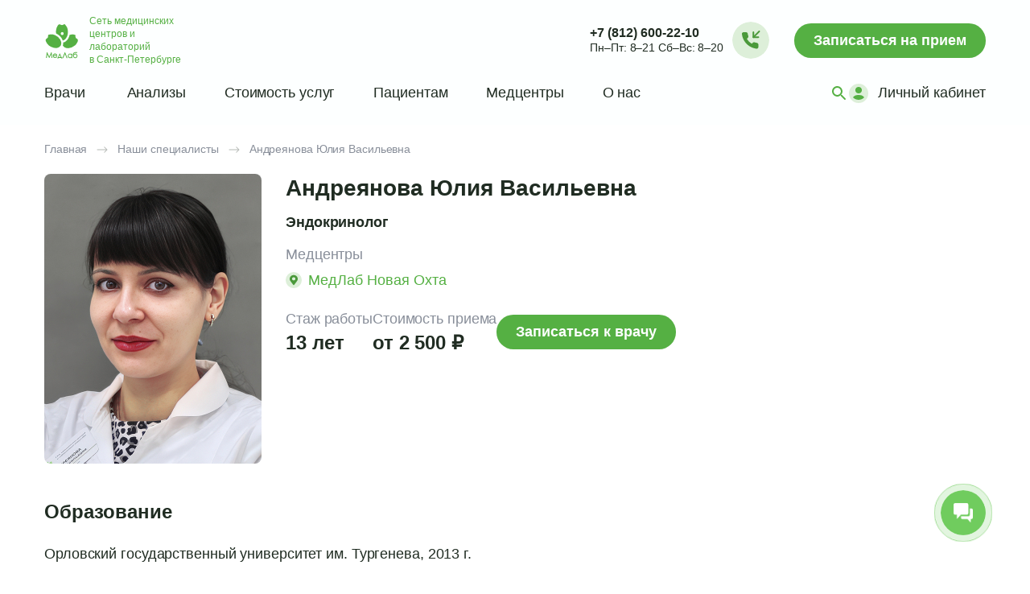

--- FILE ---
content_type: text/html; charset=UTF-8
request_url: https://medlabspb.ru/o-nas/nashi-specialisty/endokrinolog-andreyanova/
body_size: 13922
content:
<!doctype html>
<html lang="ru">
<head>
  <meta charset="UTF-8">
  <meta http-equiv="X-UA-Compatible" content="IE=edge">
  <meta name="viewport" content="width=device-width,initial-scale=1">
  <link rel="icon" type="image/svg+xml" href="/favicon.svg">
  <title>Андреянова Юлия Васильевна – Эндокринолог в МедЛаб</title>
		<meta property="og:title" content="Андреянова Юлия Васильевна – Эндокринолог в МедЛаб">
	<meta property="og:url" content="https://medlabspb.ru/o-nas/nashi-specialisty/endokrinolog-andreyanova/">
	<meta property="og:type" content="website">
	<meta property="og:site_name" content="МедЛаб">
	<meta property="og:locale" content="ru_RU">
	<meta name="twitter:card" content="summary_large_image">
	<meta name="twitter:title" content="Андреянова Юлия Васильевна – Эндокринолог в МедЛаб">
    <link rel="preconnect" href="https://fonts.googleapis.com">
    <link rel="preconnect" href="https://fonts.gstatic.com" crossorigin>
	
	<link rel="stylesheet" href="/local/templates/medlab/css/main.css?1766092637">
	<link rel="preload" href="/local/templates/medlab/template_styles.css?1730090263" as="style" onload="this.onload=null;this.rel='stylesheet'">  
    <noscript><link rel="stylesheet" href="/local/templates/medlab/template_styles.css?1730090263"></noscript>

	<script src="/local/templates/medlab/js/jquery-3.6.0.min.js"></script>
			<meta http-equiv="Content-Type" content="text/html; charset=UTF-8" />
<meta name="description" content="Эндокринолог Андреянова Юлия Васильевна проводит консультации в сети медицинских клиник МедЛаб в Санкт-Петербурге. Запишитесь на прием на сайте или по телефону!" />
<script type="text/javascript" data-skip-moving="true">(function(w, d) {var v = w.frameCacheVars = {'CACHE_MODE':'HTMLCACHE','storageBlocks':[],'dynamicBlocks':{'u2G36s':'a12a83256768','VijsdO':'303cb3bb92cf','I6VduV':'525a5f0fa4bb','TR2fGh':'4351c0548d50','PWq6Sz':'95328cbd75fb','aLzmcq':'f22287453887','xZANm1':'6830bc292002','fyb9E1':'adb515ae71bb','DgrExt':'836249f2ae35'},'AUTO_UPDATE':true,'AUTO_UPDATE_TTL':'0','version':'2'};var inv = false;if (v.AUTO_UPDATE === false){if (v.AUTO_UPDATE_TTL && v.AUTO_UPDATE_TTL > 0){var lm = Date.parse(d.lastModified);if (!isNaN(lm)){var td = new Date().getTime();if ((lm + v.AUTO_UPDATE_TTL * 1000) >= td){w.frameRequestStart = false;w.preventAutoUpdate = true;return;}inv = true;}}else{w.frameRequestStart = false;w.preventAutoUpdate = true;return;}}var r = w.XMLHttpRequest ? new XMLHttpRequest() : (w.ActiveXObject ? new w.ActiveXObject("Microsoft.XMLHTTP") : null);if (!r) { return; }w.frameRequestStart = true;var m = v.CACHE_MODE; var l = w.location; var x = new Date().getTime();var q = "?bxrand=" + x + (l.search.length > 0 ? "&" + l.search.substring(1) : "");var u = l.protocol + "//" + l.host + l.pathname + q;r.open("GET", u, true);r.setRequestHeader("BX-ACTION-TYPE", "get_dynamic");r.setRequestHeader("X-Bitrix-Composite", "get_dynamic");r.setRequestHeader("BX-CACHE-MODE", m);r.setRequestHeader("BX-CACHE-BLOCKS", v.dynamicBlocks ? JSON.stringify(v.dynamicBlocks) : "");if (inv){r.setRequestHeader("BX-INVALIDATE-CACHE", "Y");}try { r.setRequestHeader("BX-REF", d.referrer || "");} catch(e) {}if (m === "APPCACHE"){r.setRequestHeader("BX-APPCACHE-PARAMS", JSON.stringify(v.PARAMS));r.setRequestHeader("BX-APPCACHE-URL", v.PAGE_URL ? v.PAGE_URL : "");}r.onreadystatechange = function() {if (r.readyState != 4) { return; }var a = r.getResponseHeader("BX-RAND");var b = w.BX && w.BX.frameCache ? w.BX.frameCache : false;if (a != x || !((r.status >= 200 && r.status < 300) || r.status === 304 || r.status === 1223 || r.status === 0)){var f = {error:true, reason:a!=x?"bad_rand":"bad_status", url:u, xhr:r, status:r.status};if (w.BX && w.BX.ready && b){BX.ready(function() {setTimeout(function(){BX.onCustomEvent("onFrameDataRequestFail", [f]);}, 0);});}w.frameRequestFail = f;return;}if (b){b.onFrameDataReceived(r.responseText);if (!w.frameUpdateInvoked){b.update(false);}w.frameUpdateInvoked = true;}else{w.frameDataString = r.responseText;}};r.send();var p = w.performance;if (p && p.addEventListener && p.getEntries && p.setResourceTimingBufferSize){var e = 'resourcetimingbufferfull';var h = function() {if (w.BX && w.BX.frameCache && w.BX.frameCache.frameDataInserted){p.removeEventListener(e, h);}else {p.setResourceTimingBufferSize(p.getEntries().length + 50);}};p.addEventListener(e, h);}})(window, document);</script>

<link href="/local/components/fls.medlab/doctors/templates/.default/style.css?17644880652054" type="text/css"  rel="stylesheet" />



<script type="text/javascript" src="/bitrix/js/main/core/core.min.js?1680958675260887"></script>

<script>BX.setJSList(['/bitrix/js/main/core/core_ajax.js','/bitrix/js/main/core/core_promise.js','/bitrix/js/main/polyfill/promise/js/promise.js','/bitrix/js/main/loadext/loadext.js','/bitrix/js/main/loadext/extension.js','/bitrix/js/main/polyfill/promise/js/promise.js','/bitrix/js/main/polyfill/find/js/find.js','/bitrix/js/main/polyfill/includes/js/includes.js','/bitrix/js/main/polyfill/matches/js/matches.js','/bitrix/js/ui/polyfill/closest/js/closest.js','/bitrix/js/main/polyfill/fill/main.polyfill.fill.js','/bitrix/js/main/polyfill/find/js/find.js','/bitrix/js/main/polyfill/matches/js/matches.js','/bitrix/js/main/polyfill/core/dist/polyfill.bundle.js','/bitrix/js/main/core/core.js','/bitrix/js/main/polyfill/intersectionobserver/js/intersectionobserver.js','/bitrix/js/main/lazyload/dist/lazyload.bundle.js','/bitrix/js/main/polyfill/core/dist/polyfill.bundle.js','/bitrix/js/main/parambag/dist/parambag.bundle.js']);
BX.setCSSList(['/bitrix/js/main/lazyload/dist/lazyload.bundle.css','/bitrix/js/main/parambag/dist/parambag.bundle.css']);</script>


<script type="text/javascript" src="/bitrix/js/main/polyfill/customevent/main.polyfill.customevent.min.js?1680958674556"></script>

<script type="text/javascript" src="/bitrix/js/main/core/core_ls.min.js?16809586757365"></script>

<script type="text/javascript" src="/bitrix/js/main/core/core_frame_cache.min.js?168095867511082"></script>
<meta property="og:description" content="Эндокринолог Андреянова Юлия Васильевна проводит консультации в сети медицинских клиник МедЛаб в Санкт-Петербурге. Запишитесь на прием на сайте или по телефону!">
<meta property="og:image" content="https://medlabspb.ru/thumb/1200x630xCUT/upload/scrud/328/v5el3eqrryhtoqyekvl3bnplaz5p4vqd.jpg">
<meta name="twitter:description" content="Эндокринолог Андреянова Юлия Васильевна проводит консультации в сети медицинских клиник МедЛаб в Санкт-Петербурге. Запишитесь на прием на сайте или по телефону!">
<meta name="twitter:image" content="https://medlabspb.ru/thumb/1200x630xCUT/upload/scrud/328/v5el3eqrryhtoqyekvl3bnplaz5p4vqd.jpg">

<script type="text/javascript" src="/local/components/fls.medlab/search/templates/.default/script.js?16829519421165"></script>
<script type="text/javascript" src="/local/components/fls.medlab/doctors/templates/.default/script.js?17644880652920"></script>

	<link rel="canonical" href="https://medlabspb.ru/o-nas/nashi-specialisty/endokrinolog-andreyanova/">	    <script src="/local/templates/medlab/js/main.js?1741804611" defer></script>
    <script src="/local/templates/medlab/template_scripts.js?1741936090"></script>
    

		<script type="application/ld+json">
	{
	    "@context": "https://schema.org",
	    "@type": "MedicalOrganization",
	    "@id": "https://medlabspb.ru/#organization",
	    "name": "Сеть медицинских центров МедЛаб",
	    "alternateName": "МедЛаб",
	    "url": "https://medlabspb.ru",
	    "logo": "https://medlabspb.ru/upload/logo.png",
	    "image": "https://medlabspb.ru/upload/logo.png",
	    "telephone": "+7-812-600-22-10",
	    "email": "clients@medlabspb.ru",
	    "address": {
	        "@type": "PostalAddress",
	        "addressLocality": "Санкт-Петербург",
	        "addressCountry": "RU"
	    },
	    "areaServed": {
	        "@type": "City",
	        "name": "Санкт-Петербург"
	    },
	    "medicalSpecialty": [
	        "https://schema.org/LaboratoryScience",
	        "https://schema.org/Radiography",
	        "https://schema.org/PrimaryCare"
	    ],
	    "contactPoint": [{
	        "@type": "ContactPoint",
	        "telephone": "+7-812-600-22-10",
	        "contactType": "customer service",
	        "areaServed": "RU",
	        "availableLanguage": ["Russian"],
	        "hoursAvailable": [
	            {
	                "@type": "OpeningHoursSpecification",
	                "dayOfWeek": ["Monday", "Tuesday", "Wednesday", "Thursday", "Friday"],
	                "opens": "08:00",
	                "closes": "21:00"
	            },
	            {
	                "@type": "OpeningHoursSpecification",
	                "dayOfWeek": ["Saturday", "Sunday"],
	                "opens": "08:00",
	                "closes": "20:00"
	            }
	        ]
	    }]
	}
</script>
 	<script type="application/ld+json"> {"@context":"https://schema.org","@type":["Person","Physician"],"@id":"https://medlabspb.ru/o-nas/nashi-specialisty/endokrinolog-andreyanova/#physician","name":"Андреянова Юлия Васильевна","telephone":"+78126002210","url":"https://medlabspb.ru/o-nas/nashi-specialisty/endokrinolog-andreyanova/","worksFor":{"@type":"MedicalOrganization","@id":"https://medlabspb.ru/#organization","name":"Сеть медицинских центров МедЛаб"},"medicalSpecialty":"https://schema.org/Endocrine","image":"https://medlabspb.ru/thumb/600x600xCUT/upload/scrud/328/v5el3eqrryhtoqyekvl3bnplaz5p4vqd.jpg","priceRange":"от 2 500 ₽","affiliation":[{"@type":"MedicalClinic","name":"МедЛаб Новая Охта","telephone":"+78126002210","address":{"@type":"PostalAddress","addressLocality":"Санкт-Петербург","addressCountry":"RU","streetAddress":"ал. Евгения Шварца, 12к2"},"@id":"https://medlabspb.ru/medcentry/medlab-novaya-ohta/#organization","url":"https://medlabspb.ru/medcentry/medlab-novaya-ohta/"}],"address":{"@type":"PostalAddress","addressLocality":"Санкт-Петербург","addressCountry":"RU","streetAddress":"ал. Евгения Шварца, 12к2"},"aggregateRating":{"@type":"AggregateRating","ratingValue":5,"bestRating":5,"worstRating":1,"reviewCount":5}}</script><meta name="google-site-verification" content="4JknxMeyqVBIeMiV2x0DjiBKJp48xBgHcJw5F6Eq2Hw" />
 </head>
<body>

<div class="ml-wrapper ml-fixed-wrapper">
        <div class="ml-wrapper-container">
        <header>
            <div class="ml-header">
                <div class="ml-logo__open"></div>
								                <a class="ml-logo" href="/">
                    <div class="ml-logo__desktop">
                        <img src="/local/templates/medlab/assets/icons/logo-header-des.svg" alt="МедЛаб – сеть медицинских центров и лабораторий в Санкт‑Петербурге">
                        <p>Сеть медицинских центров и лабораторий в&nbsp;Санкт‑Петербурге</p>
                    </div>
                    <img class="ml-logo__mobile"
                         src="/local/templates/medlab/assets/icons/logo-header-mobile-s.svg"
                         alt="Cеть медицинских центров и лабораторий МедЛаб"
                    >
                </a>
								                <div class="ml-header__control">
                    <div class="ml-header__info">
                        <a href="tel:+78126002210">+7 (812) 600-22-10</a>                        <p><span>Пн–Пт: 8–21</span><span> Сб–Вс: 8–20</span></p></div>                        <div class="ml-header__info-phone">
                            <a class="ml-btn-call" data-fancybox data-src="#request-call"></a>
                        </div>
                        <div class="ml-header__info-phone__mobile">
                            <a class="ml-btn-call" href="tel:+78126002210" id="js-call-choice"></a>
                        </div>
                        <div class="ml-header-mobile-call-modal d-none">
                            <a class="ml-btn mobile-call-choice__cancel" data-fancybox data-src="#request-call">Заказать
                                звонок</a>
                            <a class="ml-btn mobile-call-choice__cancel" href="tel:+78126002210">Вызов +7 (812)
                                600-22-10</a>
                            <a class="ml-btn mobile-call-choice__cancel">Отменить</a>
                        </div>
                        <a href="/appointment/" >
                            <button class="ml-btn" type="button">Записаться <span>на прием</span></button>
                        </a>
                    </div>
                </div>

                <div class="ml-sbar">
                    <div class="ml-sidebar">
                        <div class="ml-sidebar__menu">
                            <p>Меню</p>
                            <span class="ml-sidebar__menu--close"></span>
                        </div>

                        <div id="bxdynamic_u2G36s_start" style="display:none"></div>    <form method="get" action="/search/" id="ml-search">
        <div class="ml-sidebar__search-wrapp ml-sidebar__search-wrapp--clear">
            <input class="ml-sidebar__search" name="q" type="search" placeholder="Поиск (не менее 3 символов)">
            <button class="ml-sidebar__search-clear" type="button" style="display: none"></button>
            <button id="ml-search-btn" class="ml-sidebar__search-btn" type="submit" aria-label="Поиск"></button>
        </div>
        <span class="ml-sidebar__search-close">Закрыть</span>
    </form>
<div id="bxdynamic_u2G36s_end" style="display:none"></div>
                        <nav>
                            <div id="bxdynamic_VijsdO_start" style="display:none"></div>
<ul>
                                <li class="ml-top">
                <a class="  1"
                   href="/o-nas/nashi-specialisty/"
                >
                                        Врачи                </a>
            </li>
                                        <li class="ml-top">
                <a class="  1"
                   href="/services/analyzes/"
                >
                                        Анализы                </a>
            </li>
                                        <li class="ml-drop-menu">
                <a class="  1">
                    Стоимость услуг<span></span>
                </a>
                <ul class="ml-drop-down-menu">
                                            <li>
                            <a
                                    class=" "
                                    href="/services/doctors-appointments/"
                            >
                                Прием врачей                            </a>
                        </li>
                                            <li>
                            <a
                                    class=" "
                                    href="/services/analyzes/"
                            >
                                Анализы                            </a>
                        </li>
                                            <li>
                            <a
                                    class=" "
                                    href="/services/ultrasound/"
                            >
                                УЗИ                            </a>
                        </li>
                                            <li>
                            <a
                                    class=" "
                                    href="/services/diagnostics/"
                            >
                                Диагностика                            </a>
                        </li>
                                            <li>
                            <a
                                    class=" "
                                    href="/services/procedures/"
                            >
                                Процедуры                            </a>
                        </li>
                                            <li>
                            <a
                                    class=" "
                                    href="/services/material-sampling/"
                            >
                                Забор материала                            </a>
                        </li>
                                            <li>
                            <a
                                    class=" "
                                    href="/services/promotions/"
                            >
                                Акции                            </a>
                        </li>
                                    </ul>
            </li>
                                        <li class="ml-drop-menu">
                <a class="  1">
                    Пациентам<span></span>
                </a>
                <ul class="ml-drop-down-menu">
                                            <li>
                            <a
                                    class=" "
                                    href="/pacientam/discount-program/"
                            >
                                Дисконтная программа                            </a>
                        </li>
                                            <li>
                            <a
                                    class=" "
                                    href="/pacientam/preparation-analyzes/"
                            >
                                Подготовка к анализам                            </a>
                        </li>
                                            <li>
                            <a
                                    class=" "
                                    href="/pacientam/preparation-examinations/"
                            >
                                Подготовка к обследованиям                            </a>
                        </li>
                                            <li>
                            <a
                                    class=" "
                                    href="/pacientam/rules-visiting-medical-centers/"
                            >
                                Правила посещения медцентров                            </a>
                        </li>
                                            <li>
                            <a
                                    class=" "
                                    href="/pacientam/faq/"
                            >
                                Часто задаваемые вопросы                            </a>
                        </li>
                                            <li>
                            <a
                                    class=" "
                                    href="/pacientam/tax-deduction/"
                            >
                                Налоговый вычет                            </a>
                        </li>
                                            <li>
                            <a
                                    class=" "
                                    href="/pacientam/articles-about-health/"
                            >
                                Статьи                            </a>
                        </li>
                                    </ul>
            </li>
                                        <li class="ml-top">
                <a class="  1"
                   href="/medcentry/"
                >
                                        Медцентры                </a>
            </li>
                                        <li class="ml-drop-menu">
                <a class="  1">
                    О нас<span></span>
                </a>
                <ul class="ml-drop-down-menu">
                                            <li>
                            <a
                                    class=" "
                                    href="/o-nas/news/"
                            >
                                Новости                            </a>
                        </li>
                                            <li>
                            <a
                                    class=" "
                                    href="/o-nas/about/"
                            >
                                О МедЛаб                            </a>
                        </li>
                                            <li>
                            <a
                                    class=" "
                                    href="/o-nas/jobs/"
                            >
                                Вакансии                            </a>
                        </li>
                                            <li>
                            <a
                                    class=" "
                                    href="/o-nas/laboratoriya/"
                            >
                                Лаборатория                            </a>
                        </li>
                                            <li>
                            <a
                                    class=" "
                                    href="/o-nas/legal-information/"
                            >
                                Правовая информация                            </a>
                        </li>
                                    </ul>
            </li>
            </ul>
<div id="bxdynamic_VijsdO_end" style="display:none"></div>                            <div class="ml-sidebar__actions">
                                <div id="bxdynamic_I6VduV_start" style="display:none"></div>    <button class="ml-btn-search" type="button" aria-label="Поиск"></button>
<div id="bxdynamic_I6VduV_end" style="display:none"></div>                                <a class="ml-btn-lk" href="https://lk.medlabspb.ru/">
                                    <span class="ml-btn-lk__icon">
                                        <img src="/local/templates/medlab/assets/icons/lk-user.svg" alt="ЛК" width="24" height="24"></span>
                                    <span class="ml-btn-lk__text">Личный кабинет</span>
                                </a>
                            </div>
                        </nav>

                        <div class="ml-sidebar__contact">
                            <p>Колл-центр</p>
                            <a href="tel:+78126002210">+7 (812) 600-22-10</a>                            <p><span>Пн–Пт: 8–21</span><span> Сб–Вс: 8–20</span></p></div>                            <a class="ml-btn ml-sidebar__btn" data-fancybox data-src="#request-call">
                                <span></span>Заказать звонок
                            </a>
                        </div>
                    </div>
                </div>
        </header>
    </div>
</div>
<div class="container">
    <main class="ml-main-wrapper">
                    <nav class="ml-breadcrumb" itemscope itemtype="https://schema.org/BreadcrumbList"><ul><li class="ml-breadcrumbs__item" itemprop="itemListElement" itemscope itemtype="https://schema.org/ListItem"><a class="kb-breadcrumbs__item-link" href="/" itemprop="item"><span itemprop="name">Главная</span></a><meta itemprop="position" content="1" /></li><li class="ml-breadcrumbs__item" itemprop="itemListElement" itemscope itemtype="https://schema.org/ListItem"><a class="kb-breadcrumbs__item-link" href="/o-nas/nashi-specialisty/" itemprop="item"><span itemprop="name">Наши специалисты</span></a><meta itemprop="position" content="2" /></li><li class="ml-breadcrumbs__item current" itemprop="itemListElement" itemscope itemtype="https://schema.org/ListItem"><span itemprop="name">Андреянова Юлия Васильевна</span><meta itemprop="position" content="3" /></li></ul></nav>        
<div id="bxdynamic_TR2fGh_start" style="display:none"></div><style>
	.ml-card-slider__review { border-radius: 10px; }
	 .ml-card-slider {gap: 20px; flex-wrap: wrap;}
	 .ml-card-slider__review { height: auto !important;}
	 .ml-card-slider__review p:nth-child(2) { height: auto !important; overflow: initial;}
	 @media (max-width: 1000px) {
	   .ml-card-slider__review { width: 100%; }
	 }
</style>    <div class="ml-content">
        <div class="ml-card">
            <div class="ml-card__img">
                				   <picture>
				       <source media="(max-width: 632px)" srcset="/thumb/200x200xCUT/upload/scrud/328/v5el3eqrryhtoqyekvl3bnplaz5p4vqd.jpg 1x, /thumb/400x400xCUT/upload/scrud/328/v5el3eqrryhtoqyekvl3bnplaz5p4vqd.jpg 2x">
				       <source srcset="/thumb/270x360xCUT/upload/scrud/328/v5el3eqrryhtoqyekvl3bnplaz5p4vqd.jpg 1x, /thumb/540x720xCUT/upload/scrud/328/v5el3eqrryhtoqyekvl3bnplaz5p4vqd.jpg 2x">
				       <img src="/thumb/270x360xCUT/upload/scrud/328/v5el3eqrryhtoqyekvl3bnplaz5p4vqd.jpg" alt="Андреянова Юлия Васильевна">
				   </picture>
                            </div>
            <div class="ml-card-information"  >
                <div class="ml-card__expert">
                    <h1>Андреянова Юлия Васильевна</h1>
					                </div>
                                    <div class="ml-card__wrapp">
                                                                            <div class="ml-card__speciality">
                                <p><b>Эндокринолог</b></p>                            </div>
                                                                    </div>
                                                                    <div class="ml-card-appointments">
                        <p>Медцентры</p>
                        <div class="ml-map-pins__container">
                                                            <div class="ml-map-pins__item">
                                    <span class="pin-marker"></span>
                                                                        <a class="ml-map-pins__item-text" href="/medcentry/medlab-novaya-ohta/">
                                                                                    <span>МедЛаб Новая Охта</span>
                                        </a>
                                </div>
                                                    </div>
                    </div>
                                                <div class="ml-card__prices">
	                	                    <div class="ml-card__price">
	                        <p>Стаж работы</p>
	                        <p>13	                            лет	                        </p>
	                    </div>
	                                                            <div class="ml-card__price">
                            <p>Стоимость приема</p>
                            <p>от 2 500 ₽</p>
                        </div>
                    
                                            <a class="ml-btn" href="/appointment/doctors/690/" title="Записаться к Андреянова Юлия Васильевна" >
                            Записаться к врачу
                        </a>
                                    </div>
            </div>
        </div>

        
                    <div class="ml-card__education">
                <h2>Образование</h2>
                                    <p>Орловский государственный университет им. Тургенева, 2013 г.</p>
                                    <p>Клиническая ординатура по эндокринологии в СЗГМУ, 2015 г.</p>
                            </div>
                            <div class="ml-card__qualifications js-show-all-container">
                <h3>Повышение квалификации</h3>
                <ul>
                                            <li >СЗГМУ им. И.И. Мечникова, повышение квалификации по специальности "Эндокринология", 2020 г.</li>
                                    </ul>
                            </div>
                <div class="ml-card-pro">
            <div class="ml-card-pro-skills">
                                    <div class="ml-card-pro-skills__diseases js-show-all-container">
                        <h2>Профессиональные навыки</h2>
                        <ul>
                                                            <li>Диагностика и лечение заболеваний эндокринологического профиля</li>
                                                            <li>Диагностика и лечение заболеваний щитовидной и паращитовидных желез, надпочечников, гипофиза</li>
                                                            <li>Диагностика и лечение ожирения, сахарного диабета, остеопороза</li>
                                                            <li>Эндокринная патология у беременных</li>
                                                    </ul>
                                            </div>
                                            </div>
        </div>
        <div class="ml-card-reviews">
            <h2>Отзывы пациентов <span></span></h2>
                                            <div class="ml-card__num"></div>
                <div class="ml-card-slider">
                                            <div class="ml-card-slider__review">
                            <p>Владимир Васильевич                                <span>11 октября 2023</span>
                            </p>
                            <p>
                                На первом приеме у доктора Андреяновой Юлии Васильевны мне очень понравилось, как она меня обслужила и объяснила все, что мне было интересно. Мне кажется, что она довольно хорошо справляется со своей работой эндокринолога. Юлия Васильевна уделила мне достаточно времени, чтобы я смог обсудить с ней все свои вопросы. Я планирую и дальше обращаться к ней по мере необходимости.                            </p>
                        </div>
                                            <div class="ml-card-slider__review">
                            <p>Олег                                <span>19 июля 2023</span>
                            </p>
                            <p>
                                Андреянова провела мне полное обследование и уделила время, чтобы объяснить мне все детали, сделав это очень понятно. Мне очень понравилось, как она проконсультировала меня не только относительно моего состояния в рамках ее специализации, но и касательно других моих проблем со здоровьем. Она внимательно выслушала меня и объяснила все очень доступным языком. Это очень приятная в общении леди. После визита к ней, я стал чувствовать себя намного лучше. Я бы определенно рекомендовал ее другим. Она мне очень понравилась и меня приятно удивило такое отношение к пациентам.                            </p>
                        </div>
                                            <div class="ml-card-slider__review">
                            <p>Федор                                <span>20 июня 2023</span>
                            </p>
                            <p>
                                Я очень доволен работой Андреяновой Юлии Васильевны, она выдающийся эндокринолог и очень доброжелательный человек. Она обладает уникальным навыком - она всегда аккуратно и внимательно слушает своих пациентов. Она также даёт ценные советы, которые очень помогают мне. Я уважаю таких врачей, как она.                            </p>
                        </div>
                                            <div class="ml-card-slider__review">
                            <p>Николай                                <span>4 июня 2023</span>
                            </p>
                            <p>
                                Юлия Андреянова истинный профессионал в области эндокринологии с настоящим обещанием красивого будущего в медицинской сфере. Что меня особенно поразило, так это ее уровень внимания к деталям, ее отзывчивость, ответственность и компетентность. Эти качества могут быть перечислены бесконечно. Я глубоко благодарен ей за ее заботу и профессионализм.                            </p>
                        </div>
                                            <div class="ml-card-slider__review">
                            <p>Ольга Иванова                                <span>11 февраля 2023</span>
                            </p>
                            <p>
                                Мне нравится ее позитивный подход к общению и высокая квалификация. Она предоставила мне полную и нужную информацию по моей проблеме и назначила соответствующее лечение. Разумеется, она великолепно разбирается в своей специальности. Без сомнений, продолжу обращаться к ней за консультациями и лечением.                            </p>
                        </div>
                                    </div>
                <a class="ml-btn" data-fancybox data-src="#review-modal">Оставить отзыв</a>
                    </div>
        <!--Модальное окно детальное прочтение отзыва-->
            <div class="fn-modal modal-main fn-modal-sm js-modal-review-card" id="detail-review-modal-0">
            <div class="modal-main__contain review-modal">
                <!-- ajax form success hide-->
                <div class="modal-main__content">
                    <div class="modal-main__head">
                        <div class="modal-main__heading">Отзыв пациента</div>
                    </div>
                    <div class="modal-main__body">
                        <div class="modal-main__review">
                            <span class="modal-main__review-name">Владимир Васильевич</span>
                            <span class="modal-main__review-text">11 октября 2023</span>
                        </div>
                        <div class="ml-modal-wrapper__review">
                            <div class="ml-modal-wrapper__review--comment" data-mcs-theme="rounded-dark">
                                На первом приеме у доктора Андреяновой Юлии Васильевны мне очень понравилось, как она меня обслужила и объяснила все, что мне было интересно. Мне кажется, что она довольно хорошо справляется со своей работой эндокринолога. Юлия Васильевна уделила мне достаточно времени, чтобы я смог обсудить с ней все свои вопросы. Я планирую и дальше обращаться к ней по мере необходимости.                            </div>
                        </div>
                        <div class="centered"><a class="ml-btn question-error__btn" href="#">Закрыть</a></div>
                    </div>
                </div>
            </div>
        </div>
            <div class="fn-modal modal-main fn-modal-sm js-modal-review-card" id="detail-review-modal-1">
            <div class="modal-main__contain review-modal">
                <!-- ajax form success hide-->
                <div class="modal-main__content">
                    <div class="modal-main__head">
                        <div class="modal-main__heading">Отзыв пациента</div>
                    </div>
                    <div class="modal-main__body">
                        <div class="modal-main__review">
                            <span class="modal-main__review-name">Олег</span>
                            <span class="modal-main__review-text">19 июля 2023</span>
                        </div>
                        <div class="ml-modal-wrapper__review">
                            <div class="ml-modal-wrapper__review--comment" data-mcs-theme="rounded-dark">
                                Андреянова провела мне полное обследование и уделила время, чтобы объяснить мне все детали, сделав это очень понятно. Мне очень понравилось, как она проконсультировала меня не только относительно моего состояния в рамках ее специализации, но и касательно других моих проблем со здоровьем. Она внимательно выслушала меня и объяснила все очень доступным языком. Это очень приятная в общении леди. После визита к ней, я стал чувствовать себя намного лучше. Я бы определенно рекомендовал ее другим. Она мне очень понравилась и меня приятно удивило такое отношение к пациентам.                            </div>
                        </div>
                        <div class="centered"><a class="ml-btn question-error__btn" href="#">Закрыть</a></div>
                    </div>
                </div>
            </div>
        </div>
            <div class="fn-modal modal-main fn-modal-sm js-modal-review-card" id="detail-review-modal-2">
            <div class="modal-main__contain review-modal">
                <!-- ajax form success hide-->
                <div class="modal-main__content">
                    <div class="modal-main__head">
                        <div class="modal-main__heading">Отзыв пациента</div>
                    </div>
                    <div class="modal-main__body">
                        <div class="modal-main__review">
                            <span class="modal-main__review-name">Федор</span>
                            <span class="modal-main__review-text">20 июня 2023</span>
                        </div>
                        <div class="ml-modal-wrapper__review">
                            <div class="ml-modal-wrapper__review--comment" data-mcs-theme="rounded-dark">
                                Я очень доволен работой Андреяновой Юлии Васильевны, она выдающийся эндокринолог и очень доброжелательный человек. Она обладает уникальным навыком - она всегда аккуратно и внимательно слушает своих пациентов. Она также даёт ценные советы, которые очень помогают мне. Я уважаю таких врачей, как она.                            </div>
                        </div>
                        <div class="centered"><a class="ml-btn question-error__btn" href="#">Закрыть</a></div>
                    </div>
                </div>
            </div>
        </div>
            <div class="fn-modal modal-main fn-modal-sm js-modal-review-card" id="detail-review-modal-3">
            <div class="modal-main__contain review-modal">
                <!-- ajax form success hide-->
                <div class="modal-main__content">
                    <div class="modal-main__head">
                        <div class="modal-main__heading">Отзыв пациента</div>
                    </div>
                    <div class="modal-main__body">
                        <div class="modal-main__review">
                            <span class="modal-main__review-name">Николай</span>
                            <span class="modal-main__review-text">4 июня 2023</span>
                        </div>
                        <div class="ml-modal-wrapper__review">
                            <div class="ml-modal-wrapper__review--comment" data-mcs-theme="rounded-dark">
                                Юлия Андреянова истинный профессионал в области эндокринологии с настоящим обещанием красивого будущего в медицинской сфере. Что меня особенно поразило, так это ее уровень внимания к деталям, ее отзывчивость, ответственность и компетентность. Эти качества могут быть перечислены бесконечно. Я глубоко благодарен ей за ее заботу и профессионализм.                            </div>
                        </div>
                        <div class="centered"><a class="ml-btn question-error__btn" href="#">Закрыть</a></div>
                    </div>
                </div>
            </div>
        </div>
            <div class="fn-modal modal-main fn-modal-sm js-modal-review-card" id="detail-review-modal-4">
            <div class="modal-main__contain review-modal">
                <!-- ajax form success hide-->
                <div class="modal-main__content">
                    <div class="modal-main__head">
                        <div class="modal-main__heading">Отзыв пациента</div>
                    </div>
                    <div class="modal-main__body">
                        <div class="modal-main__review">
                            <span class="modal-main__review-name">Ольга Иванова</span>
                            <span class="modal-main__review-text">11 февраля 2023</span>
                        </div>
                        <div class="ml-modal-wrapper__review">
                            <div class="ml-modal-wrapper__review--comment" data-mcs-theme="rounded-dark">
                                Мне нравится ее позитивный подход к общению и высокая квалификация. Она предоставила мне полную и нужную информацию по моей проблеме и назначила соответствующее лечение. Разумеется, она великолепно разбирается в своей специальности. Без сомнений, продолжу обращаться к ней за консультациями и лечением.                            </div>
                        </div>
                        <div class="centered"><a class="ml-btn question-error__btn" href="#">Закрыть</a></div>
                    </div>
                </div>
            </div>
        </div>
        </div>


   
    <div class="ml-card-other">
        <div class="ml-card-other__wraper">
            <h2>Другие специалисты</h2>
            			<div class="ml-doctors" id="other-doctors">
			    <div class="ml-doctors">
			        			            <a class="ml-doctors__card ml-doctors__card-wrapp "
			               href="/o-nas/nashi-specialisty/endokrinolog-ananyina-galina/" >
			                <div class="ml-doctors__card-body">
			                    			                    			                    <div class="ml-doctors__photowrap"> <picture>
        <source media="(max-width: 632px)" srcset="/thumb/80x80xCUT/upload/scrud/853/5ko33m7zahxaqi64fzgjl80al4ip1dqs.webp 1x, /thumb/160x160xCUT/upload/scrud/853/5ko33m7zahxaqi64fzgjl80al4ip1dqs.webp 2x" type="image/webp">
        <source media="(max-width: 632px)" srcset="/thumb/80x80xCUT/upload/scrud/853/5ko33m7zahxaqi64fzgjl80al4ip1dqs.jpg 1x, /thumb/160x160xCUT/upload/scrud/853/5ko33m7zahxaqi64fzgjl80al4ip1dqs.jpg 2x">
        <source srcset="/thumb/170x170xCUT/upload/scrud/853/5ko33m7zahxaqi64fzgjl80al4ip1dqs.webp 1x, /thumb/340x340xCUT/upload/scrud/853/5ko33m7zahxaqi64fzgjl80al4ip1dqs.webp 2x" type="image/webp">
        <source srcset="/thumb/170x170xCUT/upload/scrud/853/5ko33m7zahxaqi64fzgjl80al4ip1dqs.jpg 1x, /thumb/340x340xCUT/upload/scrud/853/5ko33m7zahxaqi64fzgjl80al4ip1dqs.jpg 2x">
        <img class="ml-doctors__photo" src="/thumb/170x170xCUT/upload/scrud/853/5ko33m7zahxaqi64fzgjl80al4ip1dqs.jpg" alt="Ананьина Галина Григорьевна">
    </picture></div>
			                    <div class="ml-doctors__info">
			                        <h3>Ананьина Галина Григорьевна</h3>
			                        			                        			                        			                        			                        			                            <p>Эндокринолог</p>
			                        			                    </div>

		                       		                           <div class="ml-map-pins__container">
		   	                        		                               <div class="ml-map-pins__item">
		                                   <span class="pin-marker"></span>
		                                   <span class="ml-map-pins__item-text">МедЛаб Лесная</span>
		                               </div>
		   									                           </div>
		                       			                </div>
			                <div class="ml-doctors__card-footer">
			                    <div class="ml-benefits">
			                        			                        			                            <div class="ml-benefits__experience">
			                                <p>Стаж </p>
			                                <p>48			                                    лет			                                </p>
			                            </div>
			                                                            			                    </div>
			                </div>
			            </a>
			        			            <a class="ml-doctors__card ml-doctors__card-wrapp "
			               href="/o-nas/nashi-specialisty/endokrinolog-batalova-kseniya/" >
			                <div class="ml-doctors__card-body">
			                    			                    			                    <div class="ml-doctors__photowrap"> <picture>
        <source media="(max-width: 632px)" srcset="/thumb/80x80xCUT/upload/scrud/6f3/43z556e9ye1ppj05m9d8xj9ei11wrn76.webp 1x, /thumb/160x160xCUT/upload/scrud/6f3/43z556e9ye1ppj05m9d8xj9ei11wrn76.webp 2x" type="image/webp">
        <source media="(max-width: 632px)" srcset="/thumb/80x80xCUT/upload/scrud/6f3/43z556e9ye1ppj05m9d8xj9ei11wrn76.jpg 1x, /thumb/160x160xCUT/upload/scrud/6f3/43z556e9ye1ppj05m9d8xj9ei11wrn76.jpg 2x">
        <source srcset="/thumb/170x170xCUT/upload/scrud/6f3/43z556e9ye1ppj05m9d8xj9ei11wrn76.webp 1x, /thumb/340x340xCUT/upload/scrud/6f3/43z556e9ye1ppj05m9d8xj9ei11wrn76.webp 2x" type="image/webp">
        <source srcset="/thumb/170x170xCUT/upload/scrud/6f3/43z556e9ye1ppj05m9d8xj9ei11wrn76.jpg 1x, /thumb/340x340xCUT/upload/scrud/6f3/43z556e9ye1ppj05m9d8xj9ei11wrn76.jpg 2x">
        <img class="ml-doctors__photo" src="/thumb/170x170xCUT/upload/scrud/6f3/43z556e9ye1ppj05m9d8xj9ei11wrn76.jpg" alt="Баталова Ксения Андреевна">
    </picture></div>
			                    <div class="ml-doctors__info">
			                        <h3>Баталова Ксения Андреевна</h3>
			                        			                        			                        			                        			                        			                            <p>Эндокринолог</p>
			                        			                    </div>

		                       		                           <div class="ml-map-pins__container">
		   	                        		                               <div class="ml-map-pins__item">
		                                   <span class="pin-marker"></span>
		                                   <span class="ml-map-pins__item-text">МедЛаб Комендантский</span>
		                               </div>
		   									                               <div class="ml-map-pins__item">
		                                   <span class="pin-marker"></span>
		                                   <span class="ml-map-pins__item-text">МедЛаб Жемчужина</span>
		                               </div>
		   									                           </div>
		                       			                </div>
			                <div class="ml-doctors__card-footer">
			                    <div class="ml-benefits">
			                        			                        			                            <div class="ml-benefits__experience">
			                                <p>Стаж </p>
			                                <p>6			                                    лет			                                </p>
			                            </div>
			                                                            			                    </div>
			                </div>
			            </a>
			        			            <a class="ml-doctors__card ml-doctors__card-wrapp "
			               href="/o-nas/nashi-specialisty/endokrinolog-uzi-vohmintseva/" >
			                <div class="ml-doctors__card-body">
			                    			                    			                    <div class="ml-doctors__photowrap"> <picture>
        <source media="(max-width: 632px)" srcset="/thumb/80x80xCUT/upload/scrud/d3c/4wksm37w98gsoadqp27eo1r5mccid1it.webp 1x, /thumb/160x160xCUT/upload/scrud/d3c/4wksm37w98gsoadqp27eo1r5mccid1it.webp 2x" type="image/webp">
        <source media="(max-width: 632px)" srcset="/thumb/80x80xCUT/upload/scrud/d3c/4wksm37w98gsoadqp27eo1r5mccid1it.jpg 1x, /thumb/160x160xCUT/upload/scrud/d3c/4wksm37w98gsoadqp27eo1r5mccid1it.jpg 2x">
        <source srcset="/thumb/170x170xCUT/upload/scrud/d3c/4wksm37w98gsoadqp27eo1r5mccid1it.webp 1x, /thumb/340x340xCUT/upload/scrud/d3c/4wksm37w98gsoadqp27eo1r5mccid1it.webp 2x" type="image/webp">
        <source srcset="/thumb/170x170xCUT/upload/scrud/d3c/4wksm37w98gsoadqp27eo1r5mccid1it.jpg 1x, /thumb/340x340xCUT/upload/scrud/d3c/4wksm37w98gsoadqp27eo1r5mccid1it.jpg 2x">
        <img class="ml-doctors__photo" src="/thumb/170x170xCUT/upload/scrud/d3c/4wksm37w98gsoadqp27eo1r5mccid1it.jpg" alt="Вохминцева Ольга Георгиевна">
    </picture></div>
			                    <div class="ml-doctors__info">
			                        <h3>Вохминцева Ольга Георгиевна</h3>
			                        			                        			                        			                        			                        			                            <p>Эндокринолог, врач УЗИ</p>
			                        			                    </div>

		                       		                           <div class="ml-map-pins__container">
		   	                        		                               <div class="ml-map-pins__item">
		                                   <span class="pin-marker"></span>
		                                   <span class="ml-map-pins__item-text">МедЛаб Елизаровская</span>
		                               </div>
		   									                           </div>
		                       			                </div>
			                <div class="ml-doctors__card-footer">
			                    <div class="ml-benefits">
			                        			                        			                            <div class="ml-benefits__experience">
			                                <p>Стаж </p>
			                                <p>33			                                    года			                                </p>
			                            </div>
			                                                            			                    </div>
			                </div>
			            </a>
			        			            <a class="ml-doctors__card ml-doctors__card-wrapp "
			               href="/o-nas/nashi-specialisty/endokrinolog-gatina-aliya/" >
			                <div class="ml-doctors__card-body">
			                    			                    			                    <div class="ml-doctors__photowrap"> <picture>
        <source media="(max-width: 632px)" srcset="/thumb/80x80xCUT/upload/scrud/94e/k8vgc7ptjk8t7z8n9zhis0mbffcpg2xl.webp 1x, /thumb/160x160xCUT/upload/scrud/94e/k8vgc7ptjk8t7z8n9zhis0mbffcpg2xl.webp 2x" type="image/webp">
        <source media="(max-width: 632px)" srcset="/thumb/80x80xCUT/upload/scrud/94e/k8vgc7ptjk8t7z8n9zhis0mbffcpg2xl.JPG 1x, /thumb/160x160xCUT/upload/scrud/94e/k8vgc7ptjk8t7z8n9zhis0mbffcpg2xl.JPG 2x">
        <source srcset="/thumb/170x170xCUT/upload/scrud/94e/k8vgc7ptjk8t7z8n9zhis0mbffcpg2xl.webp 1x, /thumb/340x340xCUT/upload/scrud/94e/k8vgc7ptjk8t7z8n9zhis0mbffcpg2xl.webp 2x" type="image/webp">
        <source srcset="/thumb/170x170xCUT/upload/scrud/94e/k8vgc7ptjk8t7z8n9zhis0mbffcpg2xl.JPG 1x, /thumb/340x340xCUT/upload/scrud/94e/k8vgc7ptjk8t7z8n9zhis0mbffcpg2xl.JPG 2x">
        <img class="ml-doctors__photo" src="/thumb/170x170xCUT/upload/scrud/94e/k8vgc7ptjk8t7z8n9zhis0mbffcpg2xl.JPG" alt="Гатина Алия Ильдусовна">
    </picture></div>
			                    <div class="ml-doctors__info">
			                        <h3>Гатина Алия Ильдусовна</h3>
			                        			                        			                        			                        			                        			                            <p>Эндокринолог</p>
			                        			                    </div>

		                       		                           <div class="ml-map-pins__container">
		   	                        		                               <div class="ml-map-pins__item">
		                                   <span class="pin-marker"></span>
		                                   <span class="ml-map-pins__item-text">МедЛаб Купчино</span>
		                               </div>
		   									                           </div>
		                       			                </div>
			                <div class="ml-doctors__card-footer">
			                    <div class="ml-benefits">
			                        			                        			                            <div class="ml-benefits__experience">
			                                <p>Стаж </p>
			                                <p>7			                                    лет			                                </p>
			                            </div>
			                                                            			                    </div>
			                </div>
			            </a>
			        			            <a class="ml-doctors__card ml-doctors__card-wrapp ml-doctors__card-hidden"
			               href="/o-nas/nashi-specialisty/endokrinolog-kuvaeva-maria/" >
			                <div class="ml-doctors__card-body">
			                    			                        <div class="ml-doctors__tip">
			                            <div class="ml-doctors__tooltip">
			                                <p>
			                                    высшая категория			                                    			                                    			                                </p>
			                            </div>
			                        </div>
			                    			                    			                    <div class="ml-doctors__photowrap"> <picture>
        <source media="(max-width: 632px)" srcset="/thumb/80x80xCUT/upload/scrud/4b8/xua66iw1e1r228os0ij3w1m17rg2mygg.webp 1x, /thumb/160x160xCUT/upload/scrud/4b8/xua66iw1e1r228os0ij3w1m17rg2mygg.webp 2x" type="image/webp">
        <source media="(max-width: 632px)" srcset="/thumb/80x80xCUT/upload/scrud/4b8/xua66iw1e1r228os0ij3w1m17rg2mygg.jpg 1x, /thumb/160x160xCUT/upload/scrud/4b8/xua66iw1e1r228os0ij3w1m17rg2mygg.jpg 2x">
        <source srcset="/thumb/170x170xCUT/upload/scrud/4b8/xua66iw1e1r228os0ij3w1m17rg2mygg.webp 1x, /thumb/340x340xCUT/upload/scrud/4b8/xua66iw1e1r228os0ij3w1m17rg2mygg.webp 2x" type="image/webp">
        <source srcset="/thumb/170x170xCUT/upload/scrud/4b8/xua66iw1e1r228os0ij3w1m17rg2mygg.jpg 1x, /thumb/340x340xCUT/upload/scrud/4b8/xua66iw1e1r228os0ij3w1m17rg2mygg.jpg 2x">
        <img class="ml-doctors__photo" src="/thumb/170x170xCUT/upload/scrud/4b8/xua66iw1e1r228os0ij3w1m17rg2mygg.jpg" alt="Куваева Мария Сергеевна">
    </picture></div>
			                    <div class="ml-doctors__info">
			                        <h3>Куваева Мария Сергеевна</h3>
			                        			                        			                        			                        			                        			                            <p>Эндокринолог</p>
			                        			                    </div>

		                       			                </div>
			                <div class="ml-doctors__card-footer">
			                    <div class="ml-benefits">
			                        			                        			                            <div class="ml-benefits__experience">
			                                <p>Стаж </p>
			                                <p>13			                                    лет			                                </p>
			                            </div>
			                                                            			                    </div>
			                </div>
			            </a>
			        			            <a class="ml-doctors__card ml-doctors__card-wrapp ml-doctors__card-hidden"
			               href="/o-nas/nashi-specialisty/endokrinolog-nadezhdina-elina/" >
			                <div class="ml-doctors__card-body">
			                    			                    			                    <div class="ml-doctors__photowrap"> <picture>
        <source media="(max-width: 632px)" srcset="/thumb/80x80xCUT/upload/scrud/53a/nja6rlxwn9uqa5l1jldn3ht9lnuao7ml.webp 1x, /thumb/160x160xCUT/upload/scrud/53a/nja6rlxwn9uqa5l1jldn3ht9lnuao7ml.webp 2x" type="image/webp">
        <source media="(max-width: 632px)" srcset="/thumb/80x80xCUT/upload/scrud/53a/nja6rlxwn9uqa5l1jldn3ht9lnuao7ml.jpg 1x, /thumb/160x160xCUT/upload/scrud/53a/nja6rlxwn9uqa5l1jldn3ht9lnuao7ml.jpg 2x">
        <source srcset="/thumb/170x170xCUT/upload/scrud/53a/nja6rlxwn9uqa5l1jldn3ht9lnuao7ml.webp 1x, /thumb/340x340xCUT/upload/scrud/53a/nja6rlxwn9uqa5l1jldn3ht9lnuao7ml.webp 2x" type="image/webp">
        <source srcset="/thumb/170x170xCUT/upload/scrud/53a/nja6rlxwn9uqa5l1jldn3ht9lnuao7ml.jpg 1x, /thumb/340x340xCUT/upload/scrud/53a/nja6rlxwn9uqa5l1jldn3ht9lnuao7ml.jpg 2x">
        <img class="ml-doctors__photo" src="/thumb/170x170xCUT/upload/scrud/53a/nja6rlxwn9uqa5l1jldn3ht9lnuao7ml.jpg" alt="Надеждина Элина Анатольевна">
    </picture></div>
			                    <div class="ml-doctors__info">
			                        <h3>Надеждина Элина Анатольевна</h3>
			                        			                        			                        			                        			                        			                            <p>Эндокринолог</p>
			                        			                    </div>

		                       		                           <div class="ml-map-pins__container">
		   	                        		                               <div class="ml-map-pins__item">
		                                   <span class="pin-marker"></span>
		                                   <span class="ml-map-pins__item-text">МедЛаб Рыбацкое</span>
		                               </div>
		   									                           </div>
		                       			                </div>
			                <div class="ml-doctors__card-footer">
			                    <div class="ml-benefits">
			                        			                        			                            <div class="ml-benefits__experience">
			                                <p>Стаж </p>
			                                <p>35			                                    лет			                                </p>
			                            </div>
			                                                            			                    </div>
			                </div>
			            </a>
			        			            <a class="ml-doctors__card ml-doctors__card-wrapp ml-doctors__card-hidden"
			               href="/o-nas/nashi-specialisty/endocrinologist-nad/" >
			                <div class="ml-doctors__card-body">
			                    			                        <div class="ml-doctors__tip">
			                            <div class="ml-doctors__tooltip">
			                                <p>
			                                    высшая категория			                                    			                                        <br>
			                                    			                                    Кандидат медицинских наук			                                </p>
			                            </div>
			                        </div>
			                    			                    			                    <div class="ml-doctors__photowrap"> <picture>
        <source media="(max-width: 632px)" srcset="/thumb/80x80xCUT/upload/scrud/ef3/huahfykt192hlx4d9aee87r5t909cgsq.webp 1x, /thumb/160x160xCUT/upload/scrud/ef3/huahfykt192hlx4d9aee87r5t909cgsq.webp 2x" type="image/webp">
        <source media="(max-width: 632px)" srcset="/thumb/80x80xCUT/upload/scrud/ef3/huahfykt192hlx4d9aee87r5t909cgsq.jpg 1x, /thumb/160x160xCUT/upload/scrud/ef3/huahfykt192hlx4d9aee87r5t909cgsq.jpg 2x">
        <source srcset="/thumb/170x170xCUT/upload/scrud/ef3/huahfykt192hlx4d9aee87r5t909cgsq.webp 1x, /thumb/340x340xCUT/upload/scrud/ef3/huahfykt192hlx4d9aee87r5t909cgsq.webp 2x" type="image/webp">
        <source srcset="/thumb/170x170xCUT/upload/scrud/ef3/huahfykt192hlx4d9aee87r5t909cgsq.jpg 1x, /thumb/340x340xCUT/upload/scrud/ef3/huahfykt192hlx4d9aee87r5t909cgsq.jpg 2x">
        <img class="ml-doctors__photo" src="/thumb/170x170xCUT/upload/scrud/ef3/huahfykt192hlx4d9aee87r5t909cgsq.jpg" alt="Надь Юлия Габоровна">
    </picture></div>
			                    <div class="ml-doctors__info">
			                        <h3>Надь Юлия Габоровна</h3>
			                        			                        			                        			                        			                        			                            <p>Эндокринолог</p>
			                        			                    </div>

		                       		                           <div class="ml-map-pins__container">
		   	                        		                               <div class="ml-map-pins__item">
		                                   <span class="pin-marker"></span>
		                                   <span class="ml-map-pins__item-text">МедЛаб Васильевский</span>
		                               </div>
		   									                           </div>
		                       			                </div>
			                <div class="ml-doctors__card-footer">
			                    <div class="ml-benefits">
			                        			                        			                            <div class="ml-benefits__experience">
			                                <p>Стаж </p>
			                                <p>35			                                    лет			                                </p>
			                            </div>
			                                                            			                    </div>
			                </div>
			            </a>
			        			            <a class="ml-doctors__card ml-doctors__card-wrapp ml-doctors__card-hidden"
			               href="/o-nas/nashi-specialisty/endokrinolog-petrova/" >
			                <div class="ml-doctors__card-body">
			                    			                        <div class="ml-doctors__tip">
			                            <div class="ml-doctors__tooltip">
			                                <p>
			                                    высшая категория			                                    			                                    			                                </p>
			                            </div>
			                        </div>
			                    			                    			                    <div class="ml-doctors__photowrap"> <picture>
        <source media="(max-width: 632px)" srcset="/thumb/80x80xCUT/upload/scrud/424/uln6kddkywti0hb4kmftrey4rq9qzaxe.webp 1x, /thumb/160x160xCUT/upload/scrud/424/uln6kddkywti0hb4kmftrey4rq9qzaxe.webp 2x" type="image/webp">
        <source media="(max-width: 632px)" srcset="/thumb/80x80xCUT/upload/scrud/424/uln6kddkywti0hb4kmftrey4rq9qzaxe.JPG 1x, /thumb/160x160xCUT/upload/scrud/424/uln6kddkywti0hb4kmftrey4rq9qzaxe.JPG 2x">
        <source srcset="/thumb/170x170xCUT/upload/scrud/424/uln6kddkywti0hb4kmftrey4rq9qzaxe.webp 1x, /thumb/340x340xCUT/upload/scrud/424/uln6kddkywti0hb4kmftrey4rq9qzaxe.webp 2x" type="image/webp">
        <source srcset="/thumb/170x170xCUT/upload/scrud/424/uln6kddkywti0hb4kmftrey4rq9qzaxe.JPG 1x, /thumb/340x340xCUT/upload/scrud/424/uln6kddkywti0hb4kmftrey4rq9qzaxe.JPG 2x">
        <img class="ml-doctors__photo" src="/thumb/170x170xCUT/upload/scrud/424/uln6kddkywti0hb4kmftrey4rq9qzaxe.JPG" alt="Петрова Марина Михайловна">
    </picture></div>
			                    <div class="ml-doctors__info">
			                        <h3>Петрова Марина Михайловна</h3>
			                        			                        			                        			                        			                        			                            <p>Эндокринолог, врач УЗИ</p>
			                        			                    </div>

		                       		                           <div class="ml-map-pins__container">
		   	                        		                               <div class="ml-map-pins__item">
		                                   <span class="pin-marker"></span>
		                                   <span class="ml-map-pins__item-text">МедЛаб Лесная</span>
		                               </div>
		   									                           </div>
		                       			                </div>
			                <div class="ml-doctors__card-footer">
			                    <div class="ml-benefits">
			                        			                        			                            <div class="ml-benefits__experience">
			                                <p>Стаж </p>
			                                <p>20			                                    лет			                                </p>
			                            </div>
			                                                            			                    </div>
			                </div>
			            </a>
			        			            <a class="ml-doctors__card ml-doctors__card-wrapp ml-doctors__card-hidden"
			               href="/o-nas/nashi-specialisty/endokrinolog-rumina/" >
			                <div class="ml-doctors__card-body">
			                    			                    			                    <div class="ml-doctors__photowrap"> <picture>
        <source media="(max-width: 632px)" srcset="/thumb/80x80xCUT/upload/scrud/fa4/u15kzjqg3ktr8t9u2pddwjw2p3evjlzy.webp 1x, /thumb/160x160xCUT/upload/scrud/fa4/u15kzjqg3ktr8t9u2pddwjw2p3evjlzy.webp 2x" type="image/webp">
        <source media="(max-width: 632px)" srcset="/thumb/80x80xCUT/upload/scrud/fa4/u15kzjqg3ktr8t9u2pddwjw2p3evjlzy.jpeg 1x, /thumb/160x160xCUT/upload/scrud/fa4/u15kzjqg3ktr8t9u2pddwjw2p3evjlzy.jpeg 2x">
        <source srcset="/thumb/170x170xCUT/upload/scrud/fa4/u15kzjqg3ktr8t9u2pddwjw2p3evjlzy.webp 1x, /thumb/340x340xCUT/upload/scrud/fa4/u15kzjqg3ktr8t9u2pddwjw2p3evjlzy.webp 2x" type="image/webp">
        <source srcset="/thumb/170x170xCUT/upload/scrud/fa4/u15kzjqg3ktr8t9u2pddwjw2p3evjlzy.jpeg 1x, /thumb/340x340xCUT/upload/scrud/fa4/u15kzjqg3ktr8t9u2pddwjw2p3evjlzy.jpeg 2x">
        <img class="ml-doctors__photo" src="/thumb/170x170xCUT/upload/scrud/fa4/u15kzjqg3ktr8t9u2pddwjw2p3evjlzy.jpeg" alt="Рюмина Инна Александровна">
    </picture></div>
			                    <div class="ml-doctors__info">
			                        <h3>Рюмина Инна Александровна</h3>
			                        			                        			                        			                        			                        			                            <p>Эндокринолог</p>
			                        			                    </div>

		                       		                           <div class="ml-map-pins__container">
		   	                        		                               <div class="ml-map-pins__item">
		                                   <span class="pin-marker"></span>
		                                   <span class="ml-map-pins__item-text">МедЛаб Васильевский</span>
		                               </div>
		   									                               <div class="ml-map-pins__item">
		                                   <span class="pin-marker"></span>
		                                   <span class="ml-map-pins__item-text">МедЛаб Парк Победы</span>
		                               </div>
		   									                           </div>
		                       			                </div>
			                <div class="ml-doctors__card-footer">
			                    <div class="ml-benefits">
			                        			                        			                            <div class="ml-benefits__experience">
			                                <p>Стаж </p>
			                                <p>25			                                    лет			                                </p>
			                            </div>
			                                                            			                    </div>
			                </div>
			            </a>
			        			            <a class="ml-doctors__card ml-doctors__card-wrapp ml-doctors__card-hidden"
			               href="/o-nas/nashi-specialisty/endokrinolog-tatova-mardzhen/" >
			                <div class="ml-doctors__card-body">
			                    			                    			                    <div class="ml-doctors__photowrap"> <picture>
        <source media="(max-width: 632px)" srcset="/thumb/80x80xCUT/local/templates/medlab/assets/img/doctor-no-photo.webp 1x, /thumb/160x160xCUT/local/templates/medlab/assets/img/doctor-no-photo.webp 2x" type="image/webp">
        <source media="(max-width: 632px)" srcset="/thumb/80x80xCUT/local/templates/medlab/assets/img/doctor-no-photo.png 1x, /thumb/160x160xCUT/local/templates/medlab/assets/img/doctor-no-photo.png 2x">
        <source srcset="/thumb/170x170xCUT/local/templates/medlab/assets/img/doctor-no-photo.webp 1x, /thumb/340x340xCUT/local/templates/medlab/assets/img/doctor-no-photo.webp 2x" type="image/webp">
        <source srcset="/thumb/170x170xCUT/local/templates/medlab/assets/img/doctor-no-photo.png 1x, /thumb/340x340xCUT/local/templates/medlab/assets/img/doctor-no-photo.png 2x">
        <img class="ml-doctors__photo" src="/thumb/170x170xCUT/local/templates/medlab/assets/img/doctor-no-photo.png" alt="Татова Мерджен">
    </picture></div>
			                    <div class="ml-doctors__info">
			                        <h3>Татова Мерджен</h3>
			                        			                        			                        			                        			                        			                            <p>Эндокринолог</p>
			                        			                    </div>

		                       		                           <div class="ml-map-pins__container">
		   	                        		                               <div class="ml-map-pins__item">
		                                   <span class="pin-marker"></span>
		                                   <span class="ml-map-pins__item-text">МедЛаб Лесная</span>
		                               </div>
		   									                           </div>
		                       			                </div>
			                <div class="ml-doctors__card-footer">
			                    <div class="ml-benefits">
			                        			                        			                            <div class="ml-benefits__experience">
			                                <p>Стаж </p>
			                                <p>6			                                    лет			                                </p>
			                            </div>
			                                                            			                    </div>
			                </div>
			            </a>
			        			            <a class="ml-doctors__card ml-doctors__card-wrapp ml-doctors__card-hidden"
			               href="/o-nas/nashi-specialisty/endokrinolog-shavinina/" >
			                <div class="ml-doctors__card-body">
			                    			                        <div class="ml-doctors__tip">
			                            <div class="ml-doctors__tooltip">
			                                <p>
			                                    1 категория			                                    			                                    			                                </p>
			                            </div>
			                        </div>
			                    			                    			                    <div class="ml-doctors__photowrap"> <picture>
        <source media="(max-width: 632px)" srcset="/thumb/80x80xCUT/upload/scrud/110/y38u12qktbc9xpnrui1bpfa3vxr7vt3u.webp 1x, /thumb/160x160xCUT/upload/scrud/110/y38u12qktbc9xpnrui1bpfa3vxr7vt3u.webp 2x" type="image/webp">
        <source media="(max-width: 632px)" srcset="/thumb/80x80xCUT/upload/scrud/110/y38u12qktbc9xpnrui1bpfa3vxr7vt3u.JPG 1x, /thumb/160x160xCUT/upload/scrud/110/y38u12qktbc9xpnrui1bpfa3vxr7vt3u.JPG 2x">
        <source srcset="/thumb/170x170xCUT/upload/scrud/110/y38u12qktbc9xpnrui1bpfa3vxr7vt3u.webp 1x, /thumb/340x340xCUT/upload/scrud/110/y38u12qktbc9xpnrui1bpfa3vxr7vt3u.webp 2x" type="image/webp">
        <source srcset="/thumb/170x170xCUT/upload/scrud/110/y38u12qktbc9xpnrui1bpfa3vxr7vt3u.JPG 1x, /thumb/340x340xCUT/upload/scrud/110/y38u12qktbc9xpnrui1bpfa3vxr7vt3u.JPG 2x">
        <img class="ml-doctors__photo" src="/thumb/170x170xCUT/upload/scrud/110/y38u12qktbc9xpnrui1bpfa3vxr7vt3u.JPG" alt="Шавинина Анна Игоревна">
    </picture></div>
			                    <div class="ml-doctors__info">
			                        <h3>Шавинина Анна Игоревна</h3>
			                        			                        			                        			                        			                        			                            <p>Эндокринолог, эндокринолог с назначением диетотерапии, врач УЗИ</p>
			                        			                    </div>

		                       		                           <div class="ml-map-pins__container">
		   	                        		                               <div class="ml-map-pins__item">
		                                   <span class="pin-marker"></span>
		                                   <span class="ml-map-pins__item-text">МедЛаб Васильевский</span>
		                               </div>
		   									                               <div class="ml-map-pins__item">
		                                   <span class="pin-marker"></span>
		                                   <span class="ml-map-pins__item-text">МедЛаб Рыбацкое</span>
		                               </div>
		   									                           </div>
		                       			                </div>
			                <div class="ml-doctors__card-footer">
			                    <div class="ml-benefits">
			                        			                        			                            <div class="ml-benefits__experience">
			                                <p>Стаж </p>
			                                <p>22			                                    года			                                </p>
			                            </div>
			                                                            			                    </div>
			                </div>
			            </a>
			               
			    </div>
			
			</div>
            
                            <div class="centered">
                    <a class="ml-btns js-show-doctors" href="#">Показать еще</a>
                </div>
                    </div>
    </div>
   </div>
    
<!--Модальное окно с отзывом-->
<div class="fn-modal modal-main fn-modal-sm" id="review-modal">
    <div class="modal-main__contain review-modal">
        <!-- ajax form success hide-->
        <div class="modal-main__content js-review-form">
            <div class="modal-main__head">
                <div class="modal-main__heading">Ваш отзыв</div>
            </div>
            <form enctype="multipart/form-data" method="post" data-ajax-form-review="FLS\Medlab\ComponentDoctors">
                <div class="modal-main__body">
                    <input type="hidden" name="doctor" value="337">
                    <div class="txt-input--double">
                        <label class="txt-input">
                            <div class="txt-input__label">Ваше имя</div>
                            <div class="txt-input__wrap">
                                <input class="txt-input__field" name="name" type="text" maxlength="50">
                                <div class="txt-input__caption js-re-input-name"></div>
                            </div>
                        </label>
                        <label class="txt-input">
                            <div class="txt-input__label">E-mail <span class="asterisk">*</span></div>
                            <div class="txt-input__wrap">
                                <input class="txt-input__field" name="email" type="email" maxlength="50">
                                <div class="txt-input__caption js-re-input-email">для обратной связи</div>
                            </div>
                        </label>
                    </div>
                    <label class="txt-input">
                        <div class="txt-input__label">Текст отзыва <span class="asterisk">*</span></div>
                        <div class="txt-input__wrap js-input-count-container">
                            <textarea class="txt-input__textarea js-text-count "
                                      required=""
                                      maxlength="1800"
                                      type="text"
                                      name="text"
                            ></textarea>
                            <div class="txt-input__caption js-review-text-label"></div>
                        </div>
                    </label>
                </div>
                <div class="modal-main__footer">
                    <button class="ml-btn"
                            type="submit"
                    >Отправить
                    </button>
                    <span class="modal-text">
                        Нажимая на кнопку «Отправить», вы даете <br> согласие на обработку
                        <a href="/info-rules/policy-personal-data/">персональных данных</a>
                    </span>
                </div>
            </form>
        </div>
        <!-- ajax form success show-->
        <div class="modal-main__success js-review-good">
            <div class="request-success">
                <div class="request-success__heading">
                    <div class="icon-success"></div>
                    Отзыв отправлен
                </div>
                <div class="request-success__text">МедЛаб оставляет за собой право на публикацию отзыва</div>
                <a class="ml-btn request-success__btn" href=".">Готово</a>
            </div>
        </div>
        <!-- ajax form failed show-->
        <div class="modal-main__error js-review-bad">
            <div class="question-success">
                <div class="question-error__heading">Не удалось отправить отзыв</div>
                <div class="question-error__text">Извините, произошла техническая ошибка. Попробуйте повторить позже.
                </div>
                <a class="ml-btn question-error__btn" href=".">Закрыть</a>
            </div>
        </div>
    </div>
</div>
<div id="bxdynamic_TR2fGh_end" style="display:none"></div>
</main>
</div>
<footer>
    <div class="footer-container">
        <div class="footer-col">
            <div class="footer-col__item footer-col__item--1">
                <a class="footer-col__item-heading">Основное<span class="footer-col__item-arrow js-expand-footer"></span></a>
                <div id="bxdynamic_PWq6Sz_start" style="display:none"></div><div class="footer-col__item-link--container">
            <a class="footer-col__item-link"
           href="/o-nas/nashi-specialisty/"><span>Врачи</span></a>
            <a class="footer-col__item-link"
           href="/services/analyzes/"><span>Анализы</span></a>
            <a class="footer-col__item-link"
           href="/services/ultrasound/"><span>УЗИ</span></a>
            <a class="footer-col__item-link"
           href="/services/diagnostics/"><span>Диагностика</span></a>
            <a class="footer-col__item-link"
           href="/medcentry/"><span>Медцентры</span></a>
    </div><div id="bxdynamic_PWq6Sz_end" style="display:none"></div>            </div>
            <div class="footer-col__item">
                <a class="footer-col__item-heading">Пациентам<span class="footer-col__item-arrow js-expand-footer"></span></a>
                <div id="bxdynamic_aLzmcq_start" style="display:none"></div><div class="footer-col__item-link--container">
            <a class="footer-col__item-link"
           href=""><span></span></a>
            <a class="footer-col__item-link"
           href="/pacientam/preparation-analyzes/"><span>Подготовка к анализам</span></a>
            <a class="footer-col__item-link"
           href="/pacientam/preparation-examinations/"><span>Подготовка к обследованиям</span></a>
            <a class="footer-col__item-link"
           href="/pacientam/rules-visiting-medical-centers/"><span>Правила посещения медцентров</span></a>
            <a class="footer-col__item-link"
           href="/pacientam/articles-about-health/"><span>Статьи</span></a>
    </div><div id="bxdynamic_aLzmcq_end" style="display:none"></div>            </div>
            <div class="footer-col__item"><a class="footer-col__item-heading">О нас<span class="footer-col__item-arrow js-expand-footer"></span></a>
                <div id="bxdynamic_xZANm1_start" style="display:none"></div><div class="footer-col__item-link--container">
            <a class="footer-col__item-link"
           href="/o-nas/news/"><span>Новости</span></a>
            <a class="footer-col__item-link"
           href="/o-nas/jobs/"><span>Вакансии</span></a>
            <a class="footer-col__item-link"
           href="/o-nas/laboratoriya/"><span>Лаборатория</span></a>
            <a class="footer-col__item-link"
           href="/o-nas/about/"><span>О МедЛаб</span></a>
            <a class="footer-col__item-link"
           href="/o-nas/legal-information/"><span>Правовая информация</span></a>
    </div><div id="bxdynamic_xZANm1_end" style="display:none"></div>            </div>
            <div class="footer-col__item footer-col__item--4">
                <span class="footer-col__item-heading">Колл-центр</span>
<span class="footer-col__item-time"><br>Будни: 8:00&mdash;21:00, выходные: 8:00&mdash;20:00<br></span>
<a class="footer-col__item-phone" href="tel:+78126002210">+7 (812) 600-22-10</a><br>
<a class="footer-col__item-phone" href="tel:+78127770324">+7 (812) 777-03-24</a>
                <a class="footer-col__item-link-sm" data-fancybox data-src="#request-call">Заказать звонок</a>
                <div id="bxdynamic_fyb9E1_start" style="display:none"></div><div class="fn-modal modal-main fn-modal-sm js-target-modal-faq" id="ask-question">
    <div class="modal-main__content js-faq-form">
        <div class="modal-main__head">
            <div class="modal-main__heading">Ваш вопрос</div>
        </div>
        <form enctype="multipart/form-data" method="post" data-ajax-form-faq="FLS\Medlab\ComponentFaq">
            <div class="modal-main__body">
                <label class="txt-input mb-16">
                    <div class="txt-input__label">Тема вопроса <span class="asterisk">*</span></div>
                    <select class="selectpicker js-faq-selector"
                            data-ajax-component="FLS\Medlab\ComponentFaq"
                            data-ajax-action="GetThemeDescription"
                            required=""
                            name="theme"
                    >
                        <option value="" selected="selected" disabled="disabled" hidden>Выберите тему</option>
                                                    <option value="3">Анализы</option>
                                                    <option value="7">Запись на прием (записаться, перенести, отменить)</option>
                                                    <option value="1">Личный кабинет</option>
                                                    <option value="9">Оставить отзыв</option>
                                                    <option value="11">Предложения по рекламе и закупкам</option>
                                                    <option value="13">Прочие вопросы</option>
                                            </select>
                </label>
                <div class="modal-main__text link-green mb-24">
                    <p class="modal-main__text-item js-faq-pre-answer">
                        Мы оставляем за собой право не отвечать на вопросы по рекламе,
                        снабжению, вопросы, <a href="#">заданные в грубой форме.</a>
                    </p>
                </div>
                <div class="txt-input--double">
                    <label class="txt-input">
                        <div class="txt-input__label">Ваше имя <span class="asterisk">*</span></div>
                        <div class="txt-input__wrap">
                            <input class="txt-input__field js-faq-input"
                                   type="text"
                                   required=""
                                   id="name"
                                   name="name"
                            >
                            <div class="txt-input__caption js-faq-input-label">для обращения</div>
                        </div>
                    </label>
                    <label class="txt-input">
                        <div class="txt-input__label">E-mail <span class="asterisk">*</span></div>
                        <div class="txt-input__wrap">
                            <input class="txt-input__field js-faq-email"
                                   type="email"
                                   required=""
                                   id="email"
                                   name="email"
                                   pattern="^[-\w.]+@([A-z0-9][-A-z0-9]+\.)+[A-z]{2,4}$"
                            >
                            <div class="txt-input__caption js-faq-email-label">на эту почту придет ответ</div>
                        </div>
                    </label>
                </div>
                <label class="txt-input">
                    <div class="txt-input__label">Текст вопроса</div>
                    <div class="txt-input__wrap">
                    <textarea class="txt-input__textarea js-faq-text"
                              id="text"
                              name="text"
                              maxlength="300"
                    ></textarea>
                        <div class="txt-input__caption js-faq-text-label">Не более 300 символов</div>
                    </div>
                </label>
            </div>
            <div class="modal-main__footer">
                <button class="ml-btn js-faq-send-question"
                        type="submit"
                >Отправить
                </button>
                <span class="modal-text">Нажимая на кнопку «Отправить», вы даете <br> согласие на обработку <a
                            href="/info-rules/policy-personal-data/"
                    >персональных данных</a></span>
            </div>
        </form>
    </div>
    <!-- ajax form success show-->
    <div class="modal-main__success js-faq-good" hidden>
        <div class="question-success">
            <div class="question-success__heading">
                <div class="icon-success"></div>
                Вопрос отправлен
            </div>
            <div class="question-success__text">Ответ на вопрос может занимать до 3-х дней</div>
            <a class="ml-btn question-success__btn" href=".">Закрыть</a>
        </div>
    </div>
    <!-- ajax form failed show-->
    <div class="modal-main__error js-faq-bad" hidden>
        <div class="question-success">
            <div class="question-error__heading">Не удалось отправить вопрос</div>
            <div class="question-error__text">Извините, произошла техническая ошибка. Попробуйте повторить позже.
            </div>
            <a class="ml-btn question-error__btn" href=".">Закрыть</a>
        </div>
    </div>
</div>
<div id="bxdynamic_fyb9E1_end" style="display:none"></div>                <a class="ml-btn footer-col__item-btn" data-fancybox data-src="#ask-question">Задать вопрос</a>            </div>
        </div>
        <div class="footer-bottom">
            <div class="footer-text">
                <p class="footer-text__item">Продолжая использование данного сайта, вы соглашаетесь с <a href="/info-rules/policy-personal-data/">политикой обработки персональных данных</a> и <a href="/info-rules/term-of-use/">пользовательским соглашением</a>, а также с использованием файлов Cookie и других технологий для улучшения работы сайта и анализа его посещаемости.</p>
<p class="footer-text__item">Есть противопоказания, посоветуйтесь с врачом.</p>
<p class="footer-text__item">© Сеть медицинских центров и лабораторий МедЛаб, Санкт-Петербург, 2003&mdash;2026</p>
            </div>  
            <div style="display: flex; gap: 10px; margin: 5px 0;">
                    <a href="https://t.me/medlabspb_bot" target="_blank" title="Telegram" rel="nofollow">
                        <svg width="32" height="32" viewBox="0 0 46 46" fill="none" xmlns="http://www.w3.org/2000/svg">
                            <path d="M23 0C35.682 0 46 10.318 46 23C46 35.682 35.682 46 23 46C19.2101 46 15.4627 45.0584 12.1357 43.2725L1.24023 45.9707C1.16123 45.9897 1.08 46 1 46C0.733137 46 0.473174 45.8931 0.282227 45.6963C0.0343339 45.4414 -0.0586856 45.0733 0.0371094 44.7305L2.96289 34.29C1.02292 30.8541 0 26.96 0 23C0 10.318 10.3181 8.06938e-05 23 0ZM33.5088 11.3301C33.0653 10.9485 32.3687 10.8941 31.6484 11.1875H31.6475C30.8873 11.4971 10.2074 20.4975 9.36328 20.8662C9.21015 20.9202 7.87241 21.426 8.00977 22.5537C8.13266 23.5699 9.2061 23.9918 9.33887 24.041L14.5977 25.8682C14.9466 27.0467 16.2332 31.3945 16.5176 32.3232C16.695 32.9022 16.9846 33.6628 17.4912 33.8193C17.9357 33.9931 18.3779 33.8343 18.6641 33.6064L21.8789 30.5801L27.0693 34.6875L27.1934 34.7627C27.5455 34.9209 27.883 35 28.2051 35C28.454 35 28.6936 34.9522 28.9219 34.8574C29.6982 34.5337 30.0099 33.7838 30.043 33.6973L33.9189 13.251C34.1555 12.159 33.8269 11.6031 33.5088 11.3301ZM19.2363 26.5986L17.4619 31.3984L15.6875 25.3984L29.2891 15.1992L19.2363 26.5986Z" fill="#22A4DE"/>
                        </svg>
                    </a>
                    <a href="https://vk.ru/club_medlab" target="_blank" title="ВКонтакте" rel="nofollow">
                        <svg width="32" height="32" viewBox="0 0 48 48" fill="none" xmlns="http://www.w3.org/2000/svg">
                            <path d="M0 23.04C0 12.1788 0 6.74826 3.37413 3.37413C6.74826 0 12.1788 0 23.04 0H24.96C35.8212 0 41.2517 0 44.6259 3.37413C48 6.74826 48 12.1788 48 23.04V24.96C48 35.8212 48 41.2517 44.6259 44.6259C41.2517 48 35.8212 48 24.96 48H23.04C12.1788 48 6.74826 48 3.37413 44.6259C0 41.2517 0 35.8212 0 24.96V23.04Z" fill="#0077FF"/>
                            <path d="M25.54 34.5801C14.6 34.5801 8.3601 27.0801 8.1001 14.6001H13.5801C13.7601 23.7601 17.8 27.6401 21 28.4401V14.6001H26.1602V22.5001C29.3202 22.1601 32.6398 18.5601 33.7598 14.6001H38.9199C38.0599 19.4801 34.4599 23.0801 31.8999 24.5601C34.4599 25.7601 38.5601 28.9001 40.1201 34.5801H34.4399C33.2199 30.7801 30.1802 27.8401 26.1602 27.4401V34.5801H25.54Z" fill="white"/>
                        </svg>
                    </a>
                </div>
            <div class="footer-links">
                <a class="footer-links__item" href="mailto:clients@medlabspb.ru"><span>clients@medlabspb.ru</span><br><b class="footer-text__item">Для пациентов</b></a></div>
<div class="footer-links">
<a class="footer-links__item" href="mailto:info@medlabspb.ru"><span>info@medlabspb.ru</span><br><b class="footer-text__item">По другим вопросам</b></a>
</div>
<div class="footer-links">            </div>
        </div>
    </div>
</footer>
<div id="bxdynamic_DgrExt_start" style="display:none"></div><!-- Заказать звонок-->
<div class="fn-modal modal-main fn-modal-sm" id="request-call">
    <div class="modal-main__contain">
        <!-- ajax form success hide-->
        <div class="modal-main__content js-callback-form">
            <div class="modal-main__head">
                <div class="modal-main__heading">Заказ обратного звонка</div>
            </div>
            <form enctype="multipart/form-data" method="post" data-ajax-form-callback="FLS\Medlab\ComponentCallback" id="callbackform">
                <div class="modal-main__body modal-main__body-sm">
                    <label class="txt-input">
                        <div class="txt-input__label">Ваше имя <span class="asterisk">*</span></div>
                        <div class="txt-input__wrap">
                            <input class="txt-input__field js-callback-input"
                                   id="name"
                                   name="name"
                                   type="text"
                                   required=""
                                   maxlength="50"
                            >
                            <div class="txt-input__caption js-callback-input-label"></div>
                        </div>
                    </label>
                    <label class="txt-input">
                        <div class="txt-input__label">Номер телефона <span class="asterisk">*</span></div>
                        <div class="txt-input__wrap">
                            <input class="txt-input__field js-callback-phone tel"
                                   name="phone"
                                   required=""
                                   value="+7"
                            >
                            <div class="txt-input__caption js-callback-phone-label"></div>
                        </div>
                    </label>
                </div>
                <div class="modal-main__text text-center">
                    <p class="modal-main__text-item">Колл-центр: будни 8:00-21:00, выходные 8:00-20:00.</p>
                    <p class="modal-main__text-item">Мы свяжемся с вами в течение рабочего дня. Для срочного обращения
                        звоните по телефону <a href="tel:+78126002210">+7 (812) 600-22-10</a>.</p>
                </div>
                <div class="modal-main__footer">
                    <button class="ml-btn" type="submit">Отправить</button>
                    <span class="modal-text">Нажимая на кнопку «Отправить», вы даете <br> согласие на обработку <a
                            href="/info-rules/policy-personal-data/">персональных данных</a></span>
                </div>
            </form>
        </div>
        <!-- ajax form success show-->
        <div class="modal-main__success js-callback-good">
            <div class="request-success">
                <div class="request-success__heading">
                    <div class="icon-success"></div>
                    Заявка принята
                </div>
                <div class="request-success__text">Ожидайте звонка оператора</div>
                <a class="ml-btn request-success__btn" href=".">Хорошо</a>
            </div>
        </div>
    </div>
</div><div id="bxdynamic_DgrExt_end" style="display:none"></div><!-- Yandex.Metrika counter --> <script type="text/javascript" > (function(m,e,t,r,i,k,a){m[i]=m[i]||function(){(m[i].a=m[i].a||[]).push(arguments)}; m[i].l=1*new Date(); for (var j = 0; j < document.scripts.length; j++) {if (document.scripts[j].src === r) { return; }} k=e.createElement(t),a=e.getElementsByTagName(t)[0],k.async=1,k.src=r,a.parentNode.insertBefore(k,a)}) (window, document, "script", "https://mc.yandex.ru/metrika/tag.js", "ym"); ym(11332435, "init", { clickmap:true, trackLinks:true, accurateTrackBounce:true, webvisor: false }); </script> <noscript><div><img src="https://mc.yandex.ru/watch/11332435" style="position:absolute; left:-9999px;" alt="" /></div></noscript> <!-- /Yandex.Metrika counter -->
<script>
    window.addEventListener("load", function() {
        (function(w,d,u){
            var s=d.createElement('script');s.async=true;s.src=u+'?'+(Date.now()/60000|0);
            var h=d.getElementsByTagName('script')[0];h.parentNode.insertBefore(s,h);
        })(window,document,'https://cdn-ru.bitrix24.ru/b25837200/crm/site_button/loader_6_g35grd.js');
    });
</script>
</body>
</html><!--42d966a37c8715049495183f75693216-->

--- FILE ---
content_type: text/css
request_url: https://medlabspb.ru/local/components/fls.medlab/doctors/templates/.default/style.css?17644880652054
body_size: 403
content:
.js-review-input-red {
    border-color: red !important;
}

.js-review-input-gr {
    border-color: #55B043 !important;
}

.ml-reviews-count {
    position: absolute;
    top: 20px;
    left: 20px;
    display: block;
    padding: 3px 5px;
    border-radius: 5px;
    background-color: var(--accent-color);
    font-size: 11px;
    font-weight: 600;
    color: #fff;
    white-space: nowrap;
}

@media (max-width: 768px) {
    .ml-reviews-count {
        top: auto;
        left: auto;
        bottom: 20px;
        right: 10px;
    }
}

@media (max-width: 1023px) {
    .ml-caption__top-pager {
        display: none;
    }
}

@media (min-width: 1024px) {
    .ml-caption {
        display: flex;
        align-items: center;
        gap: 20px;
    }

    .ml-caption__top-pager {
        margin-left: auto;
    }
}

.ml-main--doctors {
    background: #f5f7f5;
    padding: 20px;
}

@media (max-width: 768px) {
    .ml-main--doctors {
        padding: 10px;
    }
}

@media (min-width: 1025px) {
    .ml-main--doctors .ml-filter {
        width: 300px;
    }
}

.ml-main--doctors .ml-filter-wrapp__link {
    display: flex;
    align-items: center;
    gap: 10px;
    width: 100%;
    padding: 8px 12px;
    text-decoration: none;
    color: inherit;
    border-radius: 8px;
    transition: background-color 0.2s ease, color 0.2s ease;
}

.ml-main--doctors .ml-filter-wrapp__link:hover {
    background: #f4faf2;
}

.ml-main--doctors .ml-filter-wrapp__link.active {
    font-weight: 600;
    color:#55B043;
    cursor: default;
}

@media (min-width: 1024px) {
    .ml-main--doctors .ml-filter-wrapp__link {
        font-size: 15px;
    }

    .ml-main--doctors .ml-filter-wrapp__link.active {
        padding: 8px 10px;
        border-radius: 10px;
    }
}

.ml-main--doctors .ml-filter-wrapp__link-icon {
    display: inline-flex;
    align-items: center;
    justify-content: center;
    width: 32px;
    height: 32px;
    flex-shrink: 0;
}

.ml-main--doctors .ml-filter-wrapp__link img {
    display: block;
    max-width: 100%;
    height: auto;
}


--- FILE ---
content_type: application/x-javascript; charset=UTF-8
request_url: https://medlabspb.ru/o-nas/nashi-specialisty/endokrinolog-andreyanova/?bxrand=1769780325129
body_size: 6264
content:
{'js':['/bitrix/js/main/polyfill/customevent/main.polyfill.customevent.js','/bitrix/js/ui/dexie/dist/dexie.bitrix.bundle.js','/bitrix/js/main/core/core_ls.js','/bitrix/js/main/core/core_fx.js','/bitrix/js/main/core/core_frame_cache.js','/local/components/fls.medlab/search/templates/.default/script.js','/local/components/fls.medlab/search/templates/.default/script.js','/local/components/fls.medlab/doctors/templates/.default/script.js'],'additional_js':'','lang':{'LANGUAGE_ID':'ru','FORMAT_DATE':'DD.MM.YYYY','FORMAT_DATETIME':'DD.MM.YYYY HH:MI:SS','COOKIE_PREFIX':'BITRIX_SM','SERVER_TZ_OFFSET':'10800','UTF_MODE':'Y','SITE_ID':'s1','SITE_DIR':'/','USER_ID':'','SERVER_TIME':'1769780325','USER_TZ_OFFSET':'0','USER_TZ_AUTO':'Y','bitrix_sessid':'553ee6a9ad96b8f65efb64120e52425c'},'css':['/local/templates/medlab/components/bitrix/breadcrumb/.default/style.css','/local/components/fls.medlab/doctors/templates/.default/style.css'],'htmlCacheChanged':false,'isManifestUpdated':false,'dynamicBlocks':[{'ID':'bxdynamic_TR2fGh','CONTENT':'<style>\n	.ml-card-slider__review { border-radius: 10px; }\n	 .ml-card-slider {gap: 20px; flex-wrap: wrap;}\n	 .ml-card-slider__review { height: auto !important;}\n	 .ml-card-slider__review p:nth-child(2) { height: auto !important; overflow: initial;}\n	 @media (max-width: 1000px) {\n	   .ml-card-slider__review { width: 100%; }\n	 }\n<\/style>    <div class=\"ml-content\">\n        <div class=\"ml-card\">\n            <div class=\"ml-card__img\">\n                				   <picture>\n				       <source media=\"(max-width: 632px)\" srcset=\"/thumb/200x200xCUT/upload/scrud/328/v5el3eqrryhtoqyekvl3bnplaz5p4vqd.jpg 1x, /thumb/400x400xCUT/upload/scrud/328/v5el3eqrryhtoqyekvl3bnplaz5p4vqd.jpg 2x\">\n				       <source srcset=\"/thumb/270x360xCUT/upload/scrud/328/v5el3eqrryhtoqyekvl3bnplaz5p4vqd.jpg 1x, /thumb/540x720xCUT/upload/scrud/328/v5el3eqrryhtoqyekvl3bnplaz5p4vqd.jpg 2x\">\n				       <img src=\"/thumb/270x360xCUT/upload/scrud/328/v5el3eqrryhtoqyekvl3bnplaz5p4vqd.jpg\" alt=\"Андреянова Юлия Васильевна\">\n				   <\/picture>\n                            <\/div>\n            <div class=\"ml-card-information\"  >\n                <div class=\"ml-card__expert\">\n                    <h1>Андреянова Юлия Васильевна<\/h1>\n					                <\/div>\n                                    <div class=\"ml-card__wrapp\">\n                                                                            <div class=\"ml-card__speciality\">\n                                <p><b>Эндокринолог<\/b><\/p>                            <\/div>\n                                                                    <\/div>\n                                                                    <div class=\"ml-card-appointments\">\n                        <p>Медцентры<\/p>\n                        <div class=\"ml-map-pins__container\">\n                                                            <div class=\"ml-map-pins__item\">\n                                    <span class=\"pin-marker\"><\/span>\n                                                                        <a class=\"ml-map-pins__item-text\" href=\"/medcentry/medlab-novaya-ohta/\">\n                                                                                    <span>МедЛаб Новая Охта<\/span>\n                                        <\/a>\n                                <\/div>\n                                                    <\/div>\n                    <\/div>\n                                                <div class=\"ml-card__prices\">\n	                	                    <div class=\"ml-card__price\">\n	                        <p>Стаж работы<\/p>\n	                        <p>13	                            лет	                        <\/p>\n	                    <\/div>\n	                                                            <div class=\"ml-card__price\">\n                            <p>Стоимость приема<\/p>\n                            <p>от 2 500 ₽<\/p>\n                        <\/div>\n                    \n                                            <a class=\"ml-btn\" href=\"/appointment/doctors/690/\" title=\"Записаться к Андреянова Юлия Васильевна\" >\n                            Записаться к врачу\n                        <\/a>\n                                    <\/div>\n            <\/div>\n        <\/div>\n\n        \n                    <div class=\"ml-card__education\">\n                <h2>Образование<\/h2>\n                                    <p>Орловский государственный университет им. Тургенева, 2013 г.<\/p>\n                                    <p>Клиническая ординатура по эндокринологии в СЗГМУ, 2015 г.<\/p>\n                            <\/div>\n                            <div class=\"ml-card__qualifications js-show-all-container\">\n                <h3>Повышение квалификации<\/h3>\n                <ul>\n                                            <li >СЗГМУ им. И.И. Мечникова, повышение квалификации по специальности \"Эндокринология\", 2020 г.<\/li>\n                                    <\/ul>\n                            <\/div>\n                <div class=\"ml-card-pro\">\n            <div class=\"ml-card-pro-skills\">\n                                    <div class=\"ml-card-pro-skills__diseases js-show-all-container\">\n                        <h2>Профессиональные навыки<\/h2>\n                        <ul>\n                                                            <li>Диагностика и лечение заболеваний эндокринологического профиля<\/li>\n                                                            <li>Диагностика и лечение заболеваний щитовидной и паращитовидных желез, надпочечников, гипофиза<\/li>\n                                                            <li>Диагностика и лечение ожирения, сахарного диабета, остеопороза<\/li>\n                                                            <li>Эндокринная патология у беременных<\/li>\n                                                    <\/ul>\n                                            <\/div>\n                                            <\/div>\n        <\/div>\n        <div class=\"ml-card-reviews\">\n            <h2>Отзывы пациентов <span><\/span><\/h2>\n                                            <div class=\"ml-card__num\"><\/div>\n                <div class=\"ml-card-slider\">\n                                            <div class=\"ml-card-slider__review\">\n                            <p>Владимир Васильевич                                <span>11 октября 2023<\/span>\n                            <\/p>\n                            <p>\n                                На первом приеме у доктора Андреяновой Юлии Васильевны мне очень понравилось, как она меня обслужила и объяснила все, что мне было интересно. Мне кажется, что она довольно хорошо справляется со своей работой эндокринолога. Юлия Васильевна уделила мне достаточно времени, чтобы я смог обсудить с ней все свои вопросы. Я планирую и дальше обращаться к ней по мере необходимости.                            <\/p>\n                        <\/div>\n                                            <div class=\"ml-card-slider__review\">\n                            <p>Олег                                <span>19 июля 2023<\/span>\n                            <\/p>\n                            <p>\n                                Андреянова провела мне полное обследование и уделила время, чтобы объяснить мне все детали, сделав это очень понятно. Мне очень понравилось, как она проконсультировала меня не только относительно моего состояния в рамках ее специализации, но и касательно других моих проблем со здоровьем. Она внимательно выслушала меня и объяснила все очень доступным языком. Это очень приятная в общении леди. После визита к ней, я стал чувствовать себя намного лучше. Я бы определенно рекомендовал ее другим. Она мне очень понравилась и меня приятно удивило такое отношение к пациентам.                            <\/p>\n                        <\/div>\n                                            <div class=\"ml-card-slider__review\">\n                            <p>Федор                                <span>20 июня 2023<\/span>\n                            <\/p>\n                            <p>\n                                Я очень доволен работой Андреяновой Юлии Васильевны, она выдающийся эндокринолог и очень доброжелательный человек. Она обладает уникальным навыком - она всегда аккуратно и внимательно слушает своих пациентов. Она также даёт ценные советы, которые очень помогают мне. Я уважаю таких врачей, как она.                            <\/p>\n                        <\/div>\n                                            <div class=\"ml-card-slider__review\">\n                            <p>Николай                                <span>4 июня 2023<\/span>\n                            <\/p>\n                            <p>\n                                Юлия Андреянова истинный профессионал в области эндокринологии с настоящим обещанием красивого будущего в медицинской сфере. Что меня особенно поразило, так это ее уровень внимания к деталям, ее отзывчивость, ответственность и компетентность. Эти качества могут быть перечислены бесконечно. Я глубоко благодарен ей за ее заботу и профессионализм.                            <\/p>\n                        <\/div>\n                                            <div class=\"ml-card-slider__review\">\n                            <p>Ольга Иванова                                <span>11 февраля 2023<\/span>\n                            <\/p>\n                            <p>\n                                Мне нравится ее позитивный подход к общению и высокая квалификация. Она предоставила мне полную и нужную информацию по моей проблеме и назначила соответствующее лечение. Разумеется, она великолепно разбирается в своей специальности. Без сомнений, продолжу обращаться к ней за консультациями и лечением.                            <\/p>\n                        <\/div>\n                                    <\/div>\n                <a class=\"ml-btn\" data-fancybox data-src=\"#review-modal\">Оставить отзыв<\/a>\n                    <\/div>\n        <!--Модальное окно детальное прочтение отзыва-->\n            <div class=\"fn-modal modal-main fn-modal-sm js-modal-review-card\" id=\"detail-review-modal-0\">\n            <div class=\"modal-main__contain review-modal\">\n                <!-- ajax form success hide-->\n                <div class=\"modal-main__content\">\n                    <div class=\"modal-main__head\">\n                        <div class=\"modal-main__heading\">Отзыв пациента<\/div>\n                    <\/div>\n                    <div class=\"modal-main__body\">\n                        <div class=\"modal-main__review\">\n                            <span class=\"modal-main__review-name\">Владимир Васильевич<\/span>\n                            <span class=\"modal-main__review-text\">11 октября 2023<\/span>\n                        <\/div>\n                        <div class=\"ml-modal-wrapper__review\">\n                            <div class=\"ml-modal-wrapper__review--comment\" data-mcs-theme=\"rounded-dark\">\n                                На первом приеме у доктора Андреяновой Юлии Васильевны мне очень понравилось, как она меня обслужила и объяснила все, что мне было интересно. Мне кажется, что она довольно хорошо справляется со своей работой эндокринолога. Юлия Васильевна уделила мне достаточно времени, чтобы я смог обсудить с ней все свои вопросы. Я планирую и дальше обращаться к ней по мере необходимости.                            <\/div>\n                        <\/div>\n                        <div class=\"centered\"><a class=\"ml-btn question-error__btn\" href=\"#\">Закрыть<\/a><\/div>\n                    <\/div>\n                <\/div>\n            <\/div>\n        <\/div>\n            <div class=\"fn-modal modal-main fn-modal-sm js-modal-review-card\" id=\"detail-review-modal-1\">\n            <div class=\"modal-main__contain review-modal\">\n                <!-- ajax form success hide-->\n                <div class=\"modal-main__content\">\n                    <div class=\"modal-main__head\">\n                        <div class=\"modal-main__heading\">Отзыв пациента<\/div>\n                    <\/div>\n                    <div class=\"modal-main__body\">\n                        <div class=\"modal-main__review\">\n                            <span class=\"modal-main__review-name\">Олег<\/span>\n                            <span class=\"modal-main__review-text\">19 июля 2023<\/span>\n                        <\/div>\n                        <div class=\"ml-modal-wrapper__review\">\n                            <div class=\"ml-modal-wrapper__review--comment\" data-mcs-theme=\"rounded-dark\">\n                                Андреянова провела мне полное обследование и уделила время, чтобы объяснить мне все детали, сделав это очень понятно. Мне очень понравилось, как она проконсультировала меня не только относительно моего состояния в рамках ее специализации, но и касательно других моих проблем со здоровьем. Она внимательно выслушала меня и объяснила все очень доступным языком. Это очень приятная в общении леди. После визита к ней, я стал чувствовать себя намного лучше. Я бы определенно рекомендовал ее другим. Она мне очень понравилась и меня приятно удивило такое отношение к пациентам.                            <\/div>\n                        <\/div>\n                        <div class=\"centered\"><a class=\"ml-btn question-error__btn\" href=\"#\">Закрыть<\/a><\/div>\n                    <\/div>\n                <\/div>\n            <\/div>\n        <\/div>\n            <div class=\"fn-modal modal-main fn-modal-sm js-modal-review-card\" id=\"detail-review-modal-2\">\n            <div class=\"modal-main__contain review-modal\">\n                <!-- ajax form success hide-->\n                <div class=\"modal-main__content\">\n                    <div class=\"modal-main__head\">\n                        <div class=\"modal-main__heading\">Отзыв пациента<\/div>\n                    <\/div>\n                    <div class=\"modal-main__body\">\n                        <div class=\"modal-main__review\">\n                            <span class=\"modal-main__review-name\">Федор<\/span>\n                            <span class=\"modal-main__review-text\">20 июня 2023<\/span>\n                        <\/div>\n                        <div class=\"ml-modal-wrapper__review\">\n                            <div class=\"ml-modal-wrapper__review--comment\" data-mcs-theme=\"rounded-dark\">\n                                Я очень доволен работой Андреяновой Юлии Васильевны, она выдающийся эндокринолог и очень доброжелательный человек. Она обладает уникальным навыком - она всегда аккуратно и внимательно слушает своих пациентов. Она также даёт ценные советы, которые очень помогают мне. Я уважаю таких врачей, как она.                            <\/div>\n                        <\/div>\n                        <div class=\"centered\"><a class=\"ml-btn question-error__btn\" href=\"#\">Закрыть<\/a><\/div>\n                    <\/div>\n                <\/div>\n            <\/div>\n        <\/div>\n            <div class=\"fn-modal modal-main fn-modal-sm js-modal-review-card\" id=\"detail-review-modal-3\">\n            <div class=\"modal-main__contain review-modal\">\n                <!-- ajax form success hide-->\n                <div class=\"modal-main__content\">\n                    <div class=\"modal-main__head\">\n                        <div class=\"modal-main__heading\">Отзыв пациента<\/div>\n                    <\/div>\n                    <div class=\"modal-main__body\">\n                        <div class=\"modal-main__review\">\n                            <span class=\"modal-main__review-name\">Николай<\/span>\n                            <span class=\"modal-main__review-text\">4 июня 2023<\/span>\n                        <\/div>\n                        <div class=\"ml-modal-wrapper__review\">\n                            <div class=\"ml-modal-wrapper__review--comment\" data-mcs-theme=\"rounded-dark\">\n                                Юлия Андреянова истинный профессионал в области эндокринологии с настоящим обещанием красивого будущего в медицинской сфере. Что меня особенно поразило, так это ее уровень внимания к деталям, ее отзывчивость, ответственность и компетентность. Эти качества могут быть перечислены бесконечно. Я глубоко благодарен ей за ее заботу и профессионализм.                            <\/div>\n                        <\/div>\n                        <div class=\"centered\"><a class=\"ml-btn question-error__btn\" href=\"#\">Закрыть<\/a><\/div>\n                    <\/div>\n                <\/div>\n            <\/div>\n        <\/div>\n            <div class=\"fn-modal modal-main fn-modal-sm js-modal-review-card\" id=\"detail-review-modal-4\">\n            <div class=\"modal-main__contain review-modal\">\n                <!-- ajax form success hide-->\n                <div class=\"modal-main__content\">\n                    <div class=\"modal-main__head\">\n                        <div class=\"modal-main__heading\">Отзыв пациента<\/div>\n                    <\/div>\n                    <div class=\"modal-main__body\">\n                        <div class=\"modal-main__review\">\n                            <span class=\"modal-main__review-name\">Ольга Иванова<\/span>\n                            <span class=\"modal-main__review-text\">11 февраля 2023<\/span>\n                        <\/div>\n                        <div class=\"ml-modal-wrapper__review\">\n                            <div class=\"ml-modal-wrapper__review--comment\" data-mcs-theme=\"rounded-dark\">\n                                Мне нравится ее позитивный подход к общению и высокая квалификация. Она предоставила мне полную и нужную информацию по моей проблеме и назначила соответствующее лечение. Разумеется, она великолепно разбирается в своей специальности. Без сомнений, продолжу обращаться к ней за консультациями и лечением.                            <\/div>\n                        <\/div>\n                        <div class=\"centered\"><a class=\"ml-btn question-error__btn\" href=\"#\">Закрыть<\/a><\/div>\n                    <\/div>\n                <\/div>\n            <\/div>\n        <\/div>\n        <\/div>\n\n   \n    <div class=\"ml-card-other\">\n        <div class=\"ml-card-other__wraper\">\n            <h2>Другие специалисты<\/h2>\n            			<div class=\"ml-doctors\" id=\"other-doctors\">\n			    <div class=\"ml-doctors\">\n			        			            <a class=\"ml-doctors__card ml-doctors__card-wrapp \"\n			               href=\"/o-nas/nashi-specialisty/endokrinolog-ananyina-galina/\" >\n			                <div class=\"ml-doctors__card-body\">\n			                    			                    			                    <div class=\"ml-doctors__photowrap\"> <picture>\n        <source media=\"(max-width: 632px)\" srcset=\"/thumb/80x80xCUT/upload/scrud/853/5ko33m7zahxaqi64fzgjl80al4ip1dqs.webp 1x, /thumb/160x160xCUT/upload/scrud/853/5ko33m7zahxaqi64fzgjl80al4ip1dqs.webp 2x\" type=\"image/webp\">\n        <source media=\"(max-width: 632px)\" srcset=\"/thumb/80x80xCUT/upload/scrud/853/5ko33m7zahxaqi64fzgjl80al4ip1dqs.jpg 1x, /thumb/160x160xCUT/upload/scrud/853/5ko33m7zahxaqi64fzgjl80al4ip1dqs.jpg 2x\">\n        <source srcset=\"/thumb/170x170xCUT/upload/scrud/853/5ko33m7zahxaqi64fzgjl80al4ip1dqs.webp 1x, /thumb/340x340xCUT/upload/scrud/853/5ko33m7zahxaqi64fzgjl80al4ip1dqs.webp 2x\" type=\"image/webp\">\n        <source srcset=\"/thumb/170x170xCUT/upload/scrud/853/5ko33m7zahxaqi64fzgjl80al4ip1dqs.jpg 1x, /thumb/340x340xCUT/upload/scrud/853/5ko33m7zahxaqi64fzgjl80al4ip1dqs.jpg 2x\">\n        <img class=\"ml-doctors__photo\" src=\"/thumb/170x170xCUT/upload/scrud/853/5ko33m7zahxaqi64fzgjl80al4ip1dqs.jpg\" alt=\"Ананьина Галина Григорьевна\">\n    <\/picture><\/div>\n			                    <div class=\"ml-doctors__info\">\n			                        <h3>Ананьина Галина Григорьевна<\/h3>\n			                        			                        			                        			                        			                        			                            <p>Эндокринолог<\/p>\n			                        			                    <\/div>\n\n		                       		                           <div class=\"ml-map-pins__container\">\n		   	                        		                               <div class=\"ml-map-pins__item\">\n		                                   <span class=\"pin-marker\"><\/span>\n		                                   <span class=\"ml-map-pins__item-text\">МедЛаб Лесная<\/span>\n		                               <\/div>\n		   									                           <\/div>\n		                       			                <\/div>\n			                <div class=\"ml-doctors__card-footer\">\n			                    <div class=\"ml-benefits\">\n			                        			                        			                            <div class=\"ml-benefits__experience\">\n			                                <p>Стаж <\/p>\n			                                <p>48			                                    лет			                                <\/p>\n			                            <\/div>\n			                                                            			                    <\/div>\n			                <\/div>\n			            <\/a>\n			        			            <a class=\"ml-doctors__card ml-doctors__card-wrapp \"\n			               href=\"/o-nas/nashi-specialisty/endokrinolog-batalova-kseniya/\" >\n			                <div class=\"ml-doctors__card-body\">\n			                    			                    			                    <div class=\"ml-doctors__photowrap\"> <picture>\n        <source media=\"(max-width: 632px)\" srcset=\"/thumb/80x80xCUT/upload/scrud/6f3/43z556e9ye1ppj05m9d8xj9ei11wrn76.webp 1x, /thumb/160x160xCUT/upload/scrud/6f3/43z556e9ye1ppj05m9d8xj9ei11wrn76.webp 2x\" type=\"image/webp\">\n        <source media=\"(max-width: 632px)\" srcset=\"/thumb/80x80xCUT/upload/scrud/6f3/43z556e9ye1ppj05m9d8xj9ei11wrn76.jpg 1x, /thumb/160x160xCUT/upload/scrud/6f3/43z556e9ye1ppj05m9d8xj9ei11wrn76.jpg 2x\">\n        <source srcset=\"/thumb/170x170xCUT/upload/scrud/6f3/43z556e9ye1ppj05m9d8xj9ei11wrn76.webp 1x, /thumb/340x340xCUT/upload/scrud/6f3/43z556e9ye1ppj05m9d8xj9ei11wrn76.webp 2x\" type=\"image/webp\">\n        <source srcset=\"/thumb/170x170xCUT/upload/scrud/6f3/43z556e9ye1ppj05m9d8xj9ei11wrn76.jpg 1x, /thumb/340x340xCUT/upload/scrud/6f3/43z556e9ye1ppj05m9d8xj9ei11wrn76.jpg 2x\">\n        <img class=\"ml-doctors__photo\" src=\"/thumb/170x170xCUT/upload/scrud/6f3/43z556e9ye1ppj05m9d8xj9ei11wrn76.jpg\" alt=\"Баталова Ксения Андреевна\">\n    <\/picture><\/div>\n			                    <div class=\"ml-doctors__info\">\n			                        <h3>Баталова Ксения Андреевна<\/h3>\n			                        			                        			                        			                        			                        			                            <p>Эндокринолог<\/p>\n			                        			                    <\/div>\n\n		                       		                           <div class=\"ml-map-pins__container\">\n		   	                        		                               <div class=\"ml-map-pins__item\">\n		                                   <span class=\"pin-marker\"><\/span>\n		                                   <span class=\"ml-map-pins__item-text\">МедЛаб Комендантский<\/span>\n		                               <\/div>\n		   									                               <div class=\"ml-map-pins__item\">\n		                                   <span class=\"pin-marker\"><\/span>\n		                                   <span class=\"ml-map-pins__item-text\">МедЛаб Жемчужина<\/span>\n		                               <\/div>\n		   									                           <\/div>\n		                       			                <\/div>\n			                <div class=\"ml-doctors__card-footer\">\n			                    <div class=\"ml-benefits\">\n			                        			                        			                            <div class=\"ml-benefits__experience\">\n			                                <p>Стаж <\/p>\n			                                <p>6			                                    лет			                                <\/p>\n			                            <\/div>\n			                                                            			                    <\/div>\n			                <\/div>\n			            <\/a>\n			        			            <a class=\"ml-doctors__card ml-doctors__card-wrapp \"\n			               href=\"/o-nas/nashi-specialisty/endokrinolog-uzi-vohmintseva/\" >\n			                <div class=\"ml-doctors__card-body\">\n			                    			                    			                    <div class=\"ml-doctors__photowrap\"> <picture>\n        <source media=\"(max-width: 632px)\" srcset=\"/thumb/80x80xCUT/upload/scrud/d3c/4wksm37w98gsoadqp27eo1r5mccid1it.webp 1x, /thumb/160x160xCUT/upload/scrud/d3c/4wksm37w98gsoadqp27eo1r5mccid1it.webp 2x\" type=\"image/webp\">\n        <source media=\"(max-width: 632px)\" srcset=\"/thumb/80x80xCUT/upload/scrud/d3c/4wksm37w98gsoadqp27eo1r5mccid1it.jpg 1x, /thumb/160x160xCUT/upload/scrud/d3c/4wksm37w98gsoadqp27eo1r5mccid1it.jpg 2x\">\n        <source srcset=\"/thumb/170x170xCUT/upload/scrud/d3c/4wksm37w98gsoadqp27eo1r5mccid1it.webp 1x, /thumb/340x340xCUT/upload/scrud/d3c/4wksm37w98gsoadqp27eo1r5mccid1it.webp 2x\" type=\"image/webp\">\n        <source srcset=\"/thumb/170x170xCUT/upload/scrud/d3c/4wksm37w98gsoadqp27eo1r5mccid1it.jpg 1x, /thumb/340x340xCUT/upload/scrud/d3c/4wksm37w98gsoadqp27eo1r5mccid1it.jpg 2x\">\n        <img class=\"ml-doctors__photo\" src=\"/thumb/170x170xCUT/upload/scrud/d3c/4wksm37w98gsoadqp27eo1r5mccid1it.jpg\" alt=\"Вохминцева Ольга Георгиевна\">\n    <\/picture><\/div>\n			                    <div class=\"ml-doctors__info\">\n			                        <h3>Вохминцева Ольга Георгиевна<\/h3>\n			                        			                        			                        			                        			                        			                            <p>Эндокринолог, врач УЗИ<\/p>\n			                        			                    <\/div>\n\n		                       		                           <div class=\"ml-map-pins__container\">\n		   	                        		                               <div class=\"ml-map-pins__item\">\n		                                   <span class=\"pin-marker\"><\/span>\n		                                   <span class=\"ml-map-pins__item-text\">МедЛаб Елизаровская<\/span>\n		                               <\/div>\n		   									                           <\/div>\n		                       			                <\/div>\n			                <div class=\"ml-doctors__card-footer\">\n			                    <div class=\"ml-benefits\">\n			                        			                        			                            <div class=\"ml-benefits__experience\">\n			                                <p>Стаж <\/p>\n			                                <p>33			                                    года			                                <\/p>\n			                            <\/div>\n			                                                            			                    <\/div>\n			                <\/div>\n			            <\/a>\n			        			            <a class=\"ml-doctors__card ml-doctors__card-wrapp \"\n			               href=\"/o-nas/nashi-specialisty/endokrinolog-gatina-aliya/\" >\n			                <div class=\"ml-doctors__card-body\">\n			                    			                    			                    <div class=\"ml-doctors__photowrap\"> <picture>\n        <source media=\"(max-width: 632px)\" srcset=\"/thumb/80x80xCUT/upload/scrud/94e/k8vgc7ptjk8t7z8n9zhis0mbffcpg2xl.webp 1x, /thumb/160x160xCUT/upload/scrud/94e/k8vgc7ptjk8t7z8n9zhis0mbffcpg2xl.webp 2x\" type=\"image/webp\">\n        <source media=\"(max-width: 632px)\" srcset=\"/thumb/80x80xCUT/upload/scrud/94e/k8vgc7ptjk8t7z8n9zhis0mbffcpg2xl.JPG 1x, /thumb/160x160xCUT/upload/scrud/94e/k8vgc7ptjk8t7z8n9zhis0mbffcpg2xl.JPG 2x\">\n        <source srcset=\"/thumb/170x170xCUT/upload/scrud/94e/k8vgc7ptjk8t7z8n9zhis0mbffcpg2xl.webp 1x, /thumb/340x340xCUT/upload/scrud/94e/k8vgc7ptjk8t7z8n9zhis0mbffcpg2xl.webp 2x\" type=\"image/webp\">\n        <source srcset=\"/thumb/170x170xCUT/upload/scrud/94e/k8vgc7ptjk8t7z8n9zhis0mbffcpg2xl.JPG 1x, /thumb/340x340xCUT/upload/scrud/94e/k8vgc7ptjk8t7z8n9zhis0mbffcpg2xl.JPG 2x\">\n        <img class=\"ml-doctors__photo\" src=\"/thumb/170x170xCUT/upload/scrud/94e/k8vgc7ptjk8t7z8n9zhis0mbffcpg2xl.JPG\" alt=\"Гатина Алия Ильдусовна\">\n    <\/picture><\/div>\n			                    <div class=\"ml-doctors__info\">\n			                        <h3>Гатина Алия Ильдусовна<\/h3>\n			                        			                        			                        			                        			                        			                            <p>Эндокринолог<\/p>\n			                        			                    <\/div>\n\n		                       		                           <div class=\"ml-map-pins__container\">\n		   	                        		                               <div class=\"ml-map-pins__item\">\n		                                   <span class=\"pin-marker\"><\/span>\n		                                   <span class=\"ml-map-pins__item-text\">МедЛаб Купчино<\/span>\n		                               <\/div>\n		   									                           <\/div>\n		                       			                <\/div>\n			                <div class=\"ml-doctors__card-footer\">\n			                    <div class=\"ml-benefits\">\n			                        			                        			                            <div class=\"ml-benefits__experience\">\n			                                <p>Стаж <\/p>\n			                                <p>7			                                    лет			                                <\/p>\n			                            <\/div>\n			                                                            			                    <\/div>\n			                <\/div>\n			            <\/a>\n			        			            <a class=\"ml-doctors__card ml-doctors__card-wrapp ml-doctors__card-hidden\"\n			               href=\"/o-nas/nashi-specialisty/endokrinolog-kuvaeva-maria/\" >\n			                <div class=\"ml-doctors__card-body\">\n			                    			                        <div class=\"ml-doctors__tip\">\n			                            <div class=\"ml-doctors__tooltip\">\n			                                <p>\n			                                    высшая категория			                                    			                                    			                                <\/p>\n			                            <\/div>\n			                        <\/div>\n			                    			                    			                    <div class=\"ml-doctors__photowrap\"> <picture>\n        <source media=\"(max-width: 632px)\" srcset=\"/thumb/80x80xCUT/upload/scrud/4b8/xua66iw1e1r228os0ij3w1m17rg2mygg.webp 1x, /thumb/160x160xCUT/upload/scrud/4b8/xua66iw1e1r228os0ij3w1m17rg2mygg.webp 2x\" type=\"image/webp\">\n        <source media=\"(max-width: 632px)\" srcset=\"/thumb/80x80xCUT/upload/scrud/4b8/xua66iw1e1r228os0ij3w1m17rg2mygg.jpg 1x, /thumb/160x160xCUT/upload/scrud/4b8/xua66iw1e1r228os0ij3w1m17rg2mygg.jpg 2x\">\n        <source srcset=\"/thumb/170x170xCUT/upload/scrud/4b8/xua66iw1e1r228os0ij3w1m17rg2mygg.webp 1x, /thumb/340x340xCUT/upload/scrud/4b8/xua66iw1e1r228os0ij3w1m17rg2mygg.webp 2x\" type=\"image/webp\">\n        <source srcset=\"/thumb/170x170xCUT/upload/scrud/4b8/xua66iw1e1r228os0ij3w1m17rg2mygg.jpg 1x, /thumb/340x340xCUT/upload/scrud/4b8/xua66iw1e1r228os0ij3w1m17rg2mygg.jpg 2x\">\n        <img class=\"ml-doctors__photo\" src=\"/thumb/170x170xCUT/upload/scrud/4b8/xua66iw1e1r228os0ij3w1m17rg2mygg.jpg\" alt=\"Куваева Мария Сергеевна\">\n    <\/picture><\/div>\n			                    <div class=\"ml-doctors__info\">\n			                        <h3>Куваева Мария Сергеевна<\/h3>\n			                        			                        			                        			                        			                        			                            <p>Эндокринолог<\/p>\n			                        			                    <\/div>\n\n		                       			                <\/div>\n			                <div class=\"ml-doctors__card-footer\">\n			                    <div class=\"ml-benefits\">\n			                        			                        			                            <div class=\"ml-benefits__experience\">\n			                                <p>Стаж <\/p>\n			                                <p>13			                                    лет			                                <\/p>\n			                            <\/div>\n			                                                            			                    <\/div>\n			                <\/div>\n			            <\/a>\n			        			            <a class=\"ml-doctors__card ml-doctors__card-wrapp ml-doctors__card-hidden\"\n			               href=\"/o-nas/nashi-specialisty/endokrinolog-nadezhdina-elina/\" >\n			                <div class=\"ml-doctors__card-body\">\n			                    			                    			                    <div class=\"ml-doctors__photowrap\"> <picture>\n        <source media=\"(max-width: 632px)\" srcset=\"/thumb/80x80xCUT/upload/scrud/53a/nja6rlxwn9uqa5l1jldn3ht9lnuao7ml.webp 1x, /thumb/160x160xCUT/upload/scrud/53a/nja6rlxwn9uqa5l1jldn3ht9lnuao7ml.webp 2x\" type=\"image/webp\">\n        <source media=\"(max-width: 632px)\" srcset=\"/thumb/80x80xCUT/upload/scrud/53a/nja6rlxwn9uqa5l1jldn3ht9lnuao7ml.jpg 1x, /thumb/160x160xCUT/upload/scrud/53a/nja6rlxwn9uqa5l1jldn3ht9lnuao7ml.jpg 2x\">\n        <source srcset=\"/thumb/170x170xCUT/upload/scrud/53a/nja6rlxwn9uqa5l1jldn3ht9lnuao7ml.webp 1x, /thumb/340x340xCUT/upload/scrud/53a/nja6rlxwn9uqa5l1jldn3ht9lnuao7ml.webp 2x\" type=\"image/webp\">\n        <source srcset=\"/thumb/170x170xCUT/upload/scrud/53a/nja6rlxwn9uqa5l1jldn3ht9lnuao7ml.jpg 1x, /thumb/340x340xCUT/upload/scrud/53a/nja6rlxwn9uqa5l1jldn3ht9lnuao7ml.jpg 2x\">\n        <img class=\"ml-doctors__photo\" src=\"/thumb/170x170xCUT/upload/scrud/53a/nja6rlxwn9uqa5l1jldn3ht9lnuao7ml.jpg\" alt=\"Надеждина Элина Анатольевна\">\n    <\/picture><\/div>\n			                    <div class=\"ml-doctors__info\">\n			                        <h3>Надеждина Элина Анатольевна<\/h3>\n			                        			                        			                        			                        			                        			                            <p>Эндокринолог<\/p>\n			                        			                    <\/div>\n\n		                       		                           <div class=\"ml-map-pins__container\">\n		   	                        		                               <div class=\"ml-map-pins__item\">\n		                                   <span class=\"pin-marker\"><\/span>\n		                                   <span class=\"ml-map-pins__item-text\">МедЛаб Рыбацкое<\/span>\n		                               <\/div>\n		   									                           <\/div>\n		                       			                <\/div>\n			                <div class=\"ml-doctors__card-footer\">\n			                    <div class=\"ml-benefits\">\n			                        			                        			                            <div class=\"ml-benefits__experience\">\n			                                <p>Стаж <\/p>\n			                                <p>35			                                    лет			                                <\/p>\n			                            <\/div>\n			                                                            			                    <\/div>\n			                <\/div>\n			            <\/a>\n			        			            <a class=\"ml-doctors__card ml-doctors__card-wrapp ml-doctors__card-hidden\"\n			               href=\"/o-nas/nashi-specialisty/endocrinologist-nad/\" >\n			                <div class=\"ml-doctors__card-body\">\n			                    			                        <div class=\"ml-doctors__tip\">\n			                            <div class=\"ml-doctors__tooltip\">\n			                                <p>\n			                                    высшая категория			                                    			                                        <br>\n			                                    			                                    Кандидат медицинских наук			                                <\/p>\n			                            <\/div>\n			                        <\/div>\n			                    			                    			                    <div class=\"ml-doctors__photowrap\"> <picture>\n        <source media=\"(max-width: 632px)\" srcset=\"/thumb/80x80xCUT/upload/scrud/ef3/huahfykt192hlx4d9aee87r5t909cgsq.webp 1x, /thumb/160x160xCUT/upload/scrud/ef3/huahfykt192hlx4d9aee87r5t909cgsq.webp 2x\" type=\"image/webp\">\n        <source media=\"(max-width: 632px)\" srcset=\"/thumb/80x80xCUT/upload/scrud/ef3/huahfykt192hlx4d9aee87r5t909cgsq.jpg 1x, /thumb/160x160xCUT/upload/scrud/ef3/huahfykt192hlx4d9aee87r5t909cgsq.jpg 2x\">\n        <source srcset=\"/thumb/170x170xCUT/upload/scrud/ef3/huahfykt192hlx4d9aee87r5t909cgsq.webp 1x, /thumb/340x340xCUT/upload/scrud/ef3/huahfykt192hlx4d9aee87r5t909cgsq.webp 2x\" type=\"image/webp\">\n        <source srcset=\"/thumb/170x170xCUT/upload/scrud/ef3/huahfykt192hlx4d9aee87r5t909cgsq.jpg 1x, /thumb/340x340xCUT/upload/scrud/ef3/huahfykt192hlx4d9aee87r5t909cgsq.jpg 2x\">\n        <img class=\"ml-doctors__photo\" src=\"/thumb/170x170xCUT/upload/scrud/ef3/huahfykt192hlx4d9aee87r5t909cgsq.jpg\" alt=\"Надь Юлия Габоровна\">\n    <\/picture><\/div>\n			                    <div class=\"ml-doctors__info\">\n			                        <h3>Надь Юлия Габоровна<\/h3>\n			                        			                        			                        			                        			                        			                            <p>Эндокринолог<\/p>\n			                        			                    <\/div>\n\n		                       		                           <div class=\"ml-map-pins__container\">\n		   	                        		                               <div class=\"ml-map-pins__item\">\n		                                   <span class=\"pin-marker\"><\/span>\n		                                   <span class=\"ml-map-pins__item-text\">МедЛаб Васильевский<\/span>\n		                               <\/div>\n		   									                           <\/div>\n		                       			                <\/div>\n			                <div class=\"ml-doctors__card-footer\">\n			                    <div class=\"ml-benefits\">\n			                        			                        			                            <div class=\"ml-benefits__experience\">\n			                                <p>Стаж <\/p>\n			                                <p>35			                                    лет			                                <\/p>\n			                            <\/div>\n			                                                            			                    <\/div>\n			                <\/div>\n			            <\/a>\n			        			            <a class=\"ml-doctors__card ml-doctors__card-wrapp ml-doctors__card-hidden\"\n			               href=\"/o-nas/nashi-specialisty/endokrinolog-petrova/\" >\n			                <div class=\"ml-doctors__card-body\">\n			                    			                        <div class=\"ml-doctors__tip\">\n			                            <div class=\"ml-doctors__tooltip\">\n			                                <p>\n			                                    высшая категория			                                    			                                    			                                <\/p>\n			                            <\/div>\n			                        <\/div>\n			                    			                    			                    <div class=\"ml-doctors__photowrap\"> <picture>\n        <source media=\"(max-width: 632px)\" srcset=\"/thumb/80x80xCUT/upload/scrud/424/uln6kddkywti0hb4kmftrey4rq9qzaxe.webp 1x, /thumb/160x160xCUT/upload/scrud/424/uln6kddkywti0hb4kmftrey4rq9qzaxe.webp 2x\" type=\"image/webp\">\n        <source media=\"(max-width: 632px)\" srcset=\"/thumb/80x80xCUT/upload/scrud/424/uln6kddkywti0hb4kmftrey4rq9qzaxe.JPG 1x, /thumb/160x160xCUT/upload/scrud/424/uln6kddkywti0hb4kmftrey4rq9qzaxe.JPG 2x\">\n        <source srcset=\"/thumb/170x170xCUT/upload/scrud/424/uln6kddkywti0hb4kmftrey4rq9qzaxe.webp 1x, /thumb/340x340xCUT/upload/scrud/424/uln6kddkywti0hb4kmftrey4rq9qzaxe.webp 2x\" type=\"image/webp\">\n        <source srcset=\"/thumb/170x170xCUT/upload/scrud/424/uln6kddkywti0hb4kmftrey4rq9qzaxe.JPG 1x, /thumb/340x340xCUT/upload/scrud/424/uln6kddkywti0hb4kmftrey4rq9qzaxe.JPG 2x\">\n        <img class=\"ml-doctors__photo\" src=\"/thumb/170x170xCUT/upload/scrud/424/uln6kddkywti0hb4kmftrey4rq9qzaxe.JPG\" alt=\"Петрова Марина Михайловна\">\n    <\/picture><\/div>\n			                    <div class=\"ml-doctors__info\">\n			                        <h3>Петрова Марина Михайловна<\/h3>\n			                        			                        			                        			                        			                        			                            <p>Эндокринолог, врач УЗИ<\/p>\n			                        			                    <\/div>\n\n		                       		                           <div class=\"ml-map-pins__container\">\n		   	                        		                               <div class=\"ml-map-pins__item\">\n		                                   <span class=\"pin-marker\"><\/span>\n		                                   <span class=\"ml-map-pins__item-text\">МедЛаб Лесная<\/span>\n		                               <\/div>\n		   									                           <\/div>\n		                       			                <\/div>\n			                <div class=\"ml-doctors__card-footer\">\n			                    <div class=\"ml-benefits\">\n			                        			                        			                            <div class=\"ml-benefits__experience\">\n			                                <p>Стаж <\/p>\n			                                <p>20			                                    лет			                                <\/p>\n			                            <\/div>\n			                                                            			                    <\/div>\n			                <\/div>\n			            <\/a>\n			        			            <a class=\"ml-doctors__card ml-doctors__card-wrapp ml-doctors__card-hidden\"\n			               href=\"/o-nas/nashi-specialisty/endokrinolog-rumina/\" >\n			                <div class=\"ml-doctors__card-body\">\n			                    			                    			                    <div class=\"ml-doctors__photowrap\"> <picture>\n        <source media=\"(max-width: 632px)\" srcset=\"/thumb/80x80xCUT/upload/scrud/fa4/u15kzjqg3ktr8t9u2pddwjw2p3evjlzy.webp 1x, /thumb/160x160xCUT/upload/scrud/fa4/u15kzjqg3ktr8t9u2pddwjw2p3evjlzy.webp 2x\" type=\"image/webp\">\n        <source media=\"(max-width: 632px)\" srcset=\"/thumb/80x80xCUT/upload/scrud/fa4/u15kzjqg3ktr8t9u2pddwjw2p3evjlzy.jpeg 1x, /thumb/160x160xCUT/upload/scrud/fa4/u15kzjqg3ktr8t9u2pddwjw2p3evjlzy.jpeg 2x\">\n        <source srcset=\"/thumb/170x170xCUT/upload/scrud/fa4/u15kzjqg3ktr8t9u2pddwjw2p3evjlzy.webp 1x, /thumb/340x340xCUT/upload/scrud/fa4/u15kzjqg3ktr8t9u2pddwjw2p3evjlzy.webp 2x\" type=\"image/webp\">\n        <source srcset=\"/thumb/170x170xCUT/upload/scrud/fa4/u15kzjqg3ktr8t9u2pddwjw2p3evjlzy.jpeg 1x, /thumb/340x340xCUT/upload/scrud/fa4/u15kzjqg3ktr8t9u2pddwjw2p3evjlzy.jpeg 2x\">\n        <img class=\"ml-doctors__photo\" src=\"/thumb/170x170xCUT/upload/scrud/fa4/u15kzjqg3ktr8t9u2pddwjw2p3evjlzy.jpeg\" alt=\"Рюмина Инна Александровна\">\n    <\/picture><\/div>\n			                    <div class=\"ml-doctors__info\">\n			                        <h3>Рюмина Инна Александровна<\/h3>\n			                        			                        			                        			                        			                        			                            <p>Эндокринолог<\/p>\n			                        			                    <\/div>\n\n		                       		                           <div class=\"ml-map-pins__container\">\n		   	                        		                               <div class=\"ml-map-pins__item\">\n		                                   <span class=\"pin-marker\"><\/span>\n		                                   <span class=\"ml-map-pins__item-text\">МедЛаб Васильевский<\/span>\n		                               <\/div>\n		   									                               <div class=\"ml-map-pins__item\">\n		                                   <span class=\"pin-marker\"><\/span>\n		                                   <span class=\"ml-map-pins__item-text\">МедЛаб Парк Победы<\/span>\n		                               <\/div>\n		   									                           <\/div>\n		                       			                <\/div>\n			                <div class=\"ml-doctors__card-footer\">\n			                    <div class=\"ml-benefits\">\n			                        			                        			                            <div class=\"ml-benefits__experience\">\n			                                <p>Стаж <\/p>\n			                                <p>25			                                    лет			                                <\/p>\n			                            <\/div>\n			                                                            			                    <\/div>\n			                <\/div>\n			            <\/a>\n			        			            <a class=\"ml-doctors__card ml-doctors__card-wrapp ml-doctors__card-hidden\"\n			               href=\"/o-nas/nashi-specialisty/endokrinolog-tatova-mardzhen/\" >\n			                <div class=\"ml-doctors__card-body\">\n			                    			                    			                    <div class=\"ml-doctors__photowrap\"> <picture>\n        <source media=\"(max-width: 632px)\" srcset=\"/thumb/80x80xCUT/local/templates/medlab/assets/img/doctor-no-photo.webp 1x, /thumb/160x160xCUT/local/templates/medlab/assets/img/doctor-no-photo.webp 2x\" type=\"image/webp\">\n        <source media=\"(max-width: 632px)\" srcset=\"/thumb/80x80xCUT/local/templates/medlab/assets/img/doctor-no-photo.png 1x, /thumb/160x160xCUT/local/templates/medlab/assets/img/doctor-no-photo.png 2x\">\n        <source srcset=\"/thumb/170x170xCUT/local/templates/medlab/assets/img/doctor-no-photo.webp 1x, /thumb/340x340xCUT/local/templates/medlab/assets/img/doctor-no-photo.webp 2x\" type=\"image/webp\">\n        <source srcset=\"/thumb/170x170xCUT/local/templates/medlab/assets/img/doctor-no-photo.png 1x, /thumb/340x340xCUT/local/templates/medlab/assets/img/doctor-no-photo.png 2x\">\n        <img class=\"ml-doctors__photo\" src=\"/thumb/170x170xCUT/local/templates/medlab/assets/img/doctor-no-photo.png\" alt=\"Татова Мерджен\">\n    <\/picture><\/div>\n			                    <div class=\"ml-doctors__info\">\n			                        <h3>Татова Мерджен<\/h3>\n			                        			                        			                        			                        			                        			                            <p>Эндокринолог<\/p>\n			                        			                    <\/div>\n\n		                       		                           <div class=\"ml-map-pins__container\">\n		   	                        		                               <div class=\"ml-map-pins__item\">\n		                                   <span class=\"pin-marker\"><\/span>\n		                                   <span class=\"ml-map-pins__item-text\">МедЛаб Лесная<\/span>\n		                               <\/div>\n		   									                           <\/div>\n		                       			                <\/div>\n			                <div class=\"ml-doctors__card-footer\">\n			                    <div class=\"ml-benefits\">\n			                        			                        			                            <div class=\"ml-benefits__experience\">\n			                                <p>Стаж <\/p>\n			                                <p>6			                                    лет			                                <\/p>\n			                            <\/div>\n			                                                            			                    <\/div>\n			                <\/div>\n			            <\/a>\n			        			            <a class=\"ml-doctors__card ml-doctors__card-wrapp ml-doctors__card-hidden\"\n			               href=\"/o-nas/nashi-specialisty/endokrinolog-shavinina/\" >\n			                <div class=\"ml-doctors__card-body\">\n			                    			                        <div class=\"ml-doctors__tip\">\n			                            <div class=\"ml-doctors__tooltip\">\n			                                <p>\n			                                    1 категория			                                    			                                    			                                <\/p>\n			                            <\/div>\n			                        <\/div>\n			                    			                    			                    <div class=\"ml-doctors__photowrap\"> <picture>\n        <source media=\"(max-width: 632px)\" srcset=\"/thumb/80x80xCUT/upload/scrud/110/y38u12qktbc9xpnrui1bpfa3vxr7vt3u.webp 1x, /thumb/160x160xCUT/upload/scrud/110/y38u12qktbc9xpnrui1bpfa3vxr7vt3u.webp 2x\" type=\"image/webp\">\n        <source media=\"(max-width: 632px)\" srcset=\"/thumb/80x80xCUT/upload/scrud/110/y38u12qktbc9xpnrui1bpfa3vxr7vt3u.JPG 1x, /thumb/160x160xCUT/upload/scrud/110/y38u12qktbc9xpnrui1bpfa3vxr7vt3u.JPG 2x\">\n        <source srcset=\"/thumb/170x170xCUT/upload/scrud/110/y38u12qktbc9xpnrui1bpfa3vxr7vt3u.webp 1x, /thumb/340x340xCUT/upload/scrud/110/y38u12qktbc9xpnrui1bpfa3vxr7vt3u.webp 2x\" type=\"image/webp\">\n        <source srcset=\"/thumb/170x170xCUT/upload/scrud/110/y38u12qktbc9xpnrui1bpfa3vxr7vt3u.JPG 1x, /thumb/340x340xCUT/upload/scrud/110/y38u12qktbc9xpnrui1bpfa3vxr7vt3u.JPG 2x\">\n        <img class=\"ml-doctors__photo\" src=\"/thumb/170x170xCUT/upload/scrud/110/y38u12qktbc9xpnrui1bpfa3vxr7vt3u.JPG\" alt=\"Шавинина Анна Игоревна\">\n    <\/picture><\/div>\n			                    <div class=\"ml-doctors__info\">\n			                        <h3>Шавинина Анна Игоревна<\/h3>\n			                        			                        			                        			                        			                        			                            <p>Эндокринолог, эндокринолог с назначением диетотерапии, врач УЗИ<\/p>\n			                        			                    <\/div>\n\n		                       		                           <div class=\"ml-map-pins__container\">\n		   	                        		                               <div class=\"ml-map-pins__item\">\n		                                   <span class=\"pin-marker\"><\/span>\n		                                   <span class=\"ml-map-pins__item-text\">МедЛаб Васильевский<\/span>\n		                               <\/div>\n		   									                               <div class=\"ml-map-pins__item\">\n		                                   <span class=\"pin-marker\"><\/span>\n		                                   <span class=\"ml-map-pins__item-text\">МедЛаб Рыбацкое<\/span>\n		                               <\/div>\n		   									                           <\/div>\n		                       			                <\/div>\n			                <div class=\"ml-doctors__card-footer\">\n			                    <div class=\"ml-benefits\">\n			                        			                        			                            <div class=\"ml-benefits__experience\">\n			                                <p>Стаж <\/p>\n			                                <p>22			                                    года			                                <\/p>\n			                            <\/div>\n			                                                            			                    <\/div>\n			                <\/div>\n			            <\/a>\n			               \n			    <\/div>\n			\n			<\/div>\n            \n                            <div class=\"centered\">\n                    <a class=\"ml-btns js-show-doctors\" href=\"#\">Показать еще<\/a>\n                <\/div>\n                    <\/div>\n    <\/div>\n   <\/div>\n    \n<!--Модальное окно с отзывом-->\n<div class=\"fn-modal modal-main fn-modal-sm\" id=\"review-modal\">\n    <div class=\"modal-main__contain review-modal\">\n        <!-- ajax form success hide-->\n        <div class=\"modal-main__content js-review-form\">\n            <div class=\"modal-main__head\">\n                <div class=\"modal-main__heading\">Ваш отзыв<\/div>\n            <\/div>\n            <form enctype=\"multipart/form-data\" method=\"post\" data-ajax-form-review=\"FLS\\Medlab\\ComponentDoctors\">\n                <div class=\"modal-main__body\">\n                    <input type=\"hidden\" name=\"doctor\" value=\"337\">\n                    <div class=\"txt-input--double\">\n                        <label class=\"txt-input\">\n                            <div class=\"txt-input__label\">Ваше имя<\/div>\n                            <div class=\"txt-input__wrap\">\n                                <input class=\"txt-input__field\" name=\"name\" type=\"text\" maxlength=\"50\">\n                                <div class=\"txt-input__caption js-re-input-name\"><\/div>\n                            <\/div>\n                        <\/label>\n                        <label class=\"txt-input\">\n                            <div class=\"txt-input__label\">E-mail <span class=\"asterisk\">*<\/span><\/div>\n                            <div class=\"txt-input__wrap\">\n                                <input class=\"txt-input__field\" name=\"email\" type=\"email\" maxlength=\"50\">\n                                <div class=\"txt-input__caption js-re-input-email\">для обратной связи<\/div>\n                            <\/div>\n                        <\/label>\n                    <\/div>\n                    <label class=\"txt-input\">\n                        <div class=\"txt-input__label\">Текст отзыва <span class=\"asterisk\">*<\/span><\/div>\n                        <div class=\"txt-input__wrap js-input-count-container\">\n                            <textarea class=\"txt-input__textarea js-text-count \"\n                                      required=\"\"\n                                      maxlength=\"1800\"\n                                      type=\"text\"\n                                      name=\"text\"\n                            ><\/textarea>\n                            <div class=\"txt-input__caption js-review-text-label\"><\/div>\n                        <\/div>\n                    <\/label>\n                <\/div>\n                <div class=\"modal-main__footer\">\n                    <button class=\"ml-btn\"\n                            type=\"submit\"\n                    >Отправить\n                    <\/button>\n                    <span class=\"modal-text\">\n                        Нажимая на кнопку «Отправить», вы даете <br> согласие на обработку\n                        <a href=\"/info-rules/policy-personal-data/\">персональных данных<\/a>\n                    <\/span>\n                <\/div>\n            <\/form>\n        <\/div>\n        <!-- ajax form success show-->\n        <div class=\"modal-main__success js-review-good\">\n            <div class=\"request-success\">\n                <div class=\"request-success__heading\">\n                    <div class=\"icon-success\"><\/div>\n                    Отзыв отправлен\n                <\/div>\n                <div class=\"request-success__text\">МедЛаб оставляет за собой право на публикацию отзыва<\/div>\n                <a class=\"ml-btn request-success__btn\" href=\".\">Готово<\/a>\n            <\/div>\n        <\/div>\n        <!-- ajax form failed show-->\n        <div class=\"modal-main__error js-review-bad\">\n            <div class=\"question-success\">\n                <div class=\"question-error__heading\">Не удалось отправить отзыв<\/div>\n                <div class=\"question-error__text\">Извините, произошла техническая ошибка. Попробуйте повторить позже.\n                <\/div>\n                <a class=\"ml-btn question-error__btn\" href=\".\">Закрыть<\/a>\n            <\/div>\n        <\/div>\n    <\/div>\n<\/div>\n','HASH':'ca99199fd307','PROPS':{'ID':'TR2fGh','CONTAINER_ID':'','USE_BROWSER_STORAGE':false,'AUTO_UPDATE':true,'USE_ANIMATION':false,'CSS':[],'JS':[],'BUNDLE_JS':[],'BUNDLE_CSS':[],'STRINGS':''}}],'spread':[]}

--- FILE ---
content_type: image/svg+xml
request_url: https://medlabspb.ru/local/templates/medlab/img/active-map.2fd40a630ab509746665.svg
body_size: 167
content:
<svg width="20" height="20" viewBox="0 0 20 20" fill="none" xmlns="http://www.w3.org/2000/svg">
<rect width="20" height="20" fill="transparent"/>
<circle cx="10" cy="10" r="10" fill="#DDEFD9"/>
<path d="M9.48615 15.9978C5.70234 10.8552 5 10.3275 5 8.4375C5 5.84866 7.23857 3.75 10 3.75C12.7614 3.75 15 5.84866 15 8.4375C15 10.3275 14.2977 10.8552 10.5139 15.9978C10.2655 16.3341 9.73443 16.3341 9.48615 15.9978ZM10 10.3906C11.1506 10.3906 12.0833 9.51619 12.0833 8.4375C12.0833 7.35881 11.1506 6.48437 10 6.48437C8.8494 6.48437 7.91667 7.35881 7.91667 8.4375C7.91667 9.51619 8.8494 10.3906 10 10.3906Z" fill="#4A993A"/>
</svg>


--- FILE ---
content_type: application/javascript
request_url: https://medlabspb.ru/local/components/fls.medlab/doctors/templates/.default/script.js?17644880652920
body_size: 980
content:
BX.ready(function () { renderDoctorsForm() }); const renderDoctorsForm = function () { let e = $(".ml-cards-doc"); const t = e.find("input.js-input-search"); $(".ml-search button").on("click", function () { $(".ml-cards-doc").submit() }), t.on("keyup", function () { let a = $(this).val(); a && a.length >= 2 ? (changeUri(e), e.submit()) : 0 === a.length && (changeUri(e), e.submit()) }), t.on("change", function () { changeUri(e), e.submit() }), e.find("input.js-input-checkbox").on("change", function () { changeUri(e), e.submit() }), e.on("submit", function (t) { t.preventDefault(), docsHandleFilter(e) }) }; function docsHandleFilter(e, t = !0) { let a = $(".js-ml-doctors"); if ("process" === e.attr("ajax-process-state")) return !1; 1 == e.serializeArray().length ? ($(".ml-search__show-filter").attr("data-active", "false"), $(".ml-filter__btn").removeClass("active")) : ($(".ml-search__show-filter").attr("data-active", "true"), $(".ml-filter__btn").addClass("active")), e.attr("ajax-process-state", "process"); let r = new FormData(e[0]); r.append("AJAX", "FLS\\Medlab\\ComponentDoctors"), r.append("ACTION", "GetDoctorsAjax"), !0 === t && r.append("PAGE", 1); let s = $(".js-ml-doctors").data("sef-code"); s && r.append("SEF_CODE", s), r && "object" == typeof r ? $.ajax({ cache: !1, data: r, method: "POST", enctype: "multipart/form-data", contentType: !1, processData: !1, beforeSend: function () { a.html(""), a.addClass("ajax-preloader"), a.show() }, success: function (t) { let r = $(t); r.hasClass("js-ml-doctors") ? a.replaceWith(r) : (a.html(t), a.removeClass("ajax-preloader"), a.show()), updateDoctorsH1(), updateTopPager(), e.attr("ajax-process-state", "") } }) : console.log("error") } function loadDocHandleFilter() { docsHandleFilter($(".ml-cards-doc"), !1) } function SearchFilter() { let e = $("#spec_search"), t = e.val().toUpperCase(), a = $("#search_list"); a.find("li").each(function () { let e = $(this), a = e.find("a").text().trim().toUpperCase(); a.indexOf(t) > -1 ? e.show() : e.hide() }) } function changeUri(e) { if (void 0 !== e) { var t = window.location.pathname; t = t.replace(/\/page-\d+\//, "/"), t.endsWith("/") || (t += "/"), t = t.replace("//", "/"); var a = e.serializeArray(); a = a.filter(function (e) { return !("FILTER[SEARCH]" === e.name && "" === e.value) }); let r = $(".js-ml-doctors").data("sef-id"); r && (a = a.filter(function (e) { return !("FILTER[SPECIALTIES][]" === e.name && e.value == r) })); var s = $.param(a), l = t; s && (l += "?" + s), history.pushState(null, null, l) } } function updateDoctorsH1() { let e = $(".js-ml-doctors").data("h1"); if (e) { let t = $(".ml-caption h1"), a = t.find("span").detach(); t.text(e), a.length && t.append(" ").append(a) } } function updateTopPager() { let e = $(".js-ml-doctors .js-toogle-pagination").html(), t = $(".ml-caption__top-pager"); e && "" !== e.trim() ? (t.html(e), t.show()) : (t.empty(), t.hide()) }


--- FILE ---
content_type: application/javascript
request_url: https://medlabspb.ru/local/templates/medlab/js/410.js
body_size: 1467
content:
"use strict";(self.webpackChunk=self.webpackChunk||[]).push([[410],{410:function(e,t,o){o.r(t),o.d(t,{default:function(){return i}});var r=o(311),n=o.n(r),a=o(233);function s(e,t){for(var o=0;o<t.length;o++){var r=t[o];r.enumerable=r.enumerable||!1,r.configurable=!0,"value"in r&&(r.writable=!0),Object.defineProperty(e,r.key,r)}}var i=function(){function e(){!function(e,t){if(!(e instanceof t))throw new TypeError("Cannot call a class as a function")}(this,e),this.run()}var t,o;return t=e,(o=[{key:"run",value:function(){this.closeModal(),this.sendReview(),this.doctorSearch()}},{key:"closeModal",value:function(){n()(".question-error__btn").on("click",(function(){return document.dispatchEvent(new KeyboardEvent("keydown",{key:"Escape"}))}))}},{key:"doctorSearch",value:function(){var e=n()(".ml-cards-doc"),t=e.find('input[id="FILTER[SEARCH]"], input[name="FILTER[SEARCH]"]'),o=(n()(".ml-filter-wrapp__container"),n()(".js-ml-doctors"));if(o.length){var r,s=o.html();t.on("keydown",(function(e){if("Enter"===e.key)return e.preventDefault(),!1})),e.on("submit",(function(e){return e.preventDefault(),!1})),t.on("keyup",(function(t){if(!["Shift","Control","Alt","Meta","CapsLock","Tab","ArrowUp","ArrowDown","ArrowLeft","ArrowRight","Escape"].includes(t.key)){clearTimeout(r);var i=n()(this).val().trim();console.log("Поисковый запрос:",i),i?(n()(".ml-wrappers").removeClass("ml-modal-bg ml-modal-active"),n()(".ml-filter-wrapp__btn").removeClass("ml-filter-active"),r=setTimeout((function(){if(0!==i.length){var t=new FormData;t.append("FILTER[SEARCH]",i),t.append("AJAX","FLS\\Medlab\\ComponentDoctors"),t.append("ACTION","getDoctorsAjax"),"process"!==e.attr("ajax-process-state")&&(e.attr("ajax-process-state","process"),console.log("Отправка AJAX-запроса для поиска врачей"),o.html(""),n().ajax({url:window.location.href,method:"POST",data:t,processData:!1,contentType:!1,cache:!1,success:function(e){console.log("Получен ответ от сервера, длина:",e.length),e.trim()&&-1!==e.indexOf('<a class="ml-doctors__card')?(o.html(e),console.log("DOM обновлен напрямую"),"function"==typeof a.u&&(0,a.u)()):o.html('<div class="ml-doctors" style="padding: 30px; text-align: center;"><p>По вашему запросу ничего не найдено. Попробуйте изменить условия поиска.</p></div>')},error:function(e,t,r){console.error("Ошибка при выполнении AJAX-запроса:",t,r),o.html('<div class="ml-doctors" style="padding: 30px; text-align: center;"><p>По вашему запросу ничего не найдено. Попробуйте изменить условия поиска.</p></div>')},complete:function(){console.log("AJAX-запрос завершен"),e.attr("ajax-process-state","")}}))}else o.html(s)}),300)):o.html(s)}}))}else console.log("Целевой контейнер для врачей не найден")}},{key:"sendReview",value:function(){n()(document).on("click","[data-ajax-form-review] :submit",(function(e){e.preventDefault();var t=n()(this).closest("[data-ajax-form-review]");if("process"!==t.attr("ajax-process-state")){t.attr("ajax-process-state","process");var o=new FormData(t[0]);o.append("JSON","FLS\\Medlab\\ComponentDoctors"),o.append("ACTION","SendReview"),n().ajax({cache:!1,data:o,dataType:"json",method:"POST",contentType:!1,processData:!1,complete:function(e){t.attr("ajax-process-state","pending");var o=e.responseJSON;o.ALERTS?(o.ALERTS.text&&n()(".js-review-text").addClass("js-review-input-red").removeClass("js-review-input-gr").next(".js-review-text-label").html('<div style="color:red">'.concat(o.ALERTS.text,"</div>")),o.ALERTS.name&&n()(".js-re-input-name").addClass("js-review-input-red").removeClass("js-review-input-gr"),o.ALERTS.email&&n()(".js-re-input-email").addClass("js-review-input-red").removeClass("js-review-input-gr").html('<div style="color:red">'.concat(o.ALERTS.email,"</div>"))):(n()(".js-review-form").hide(),n()(".js-review-good").show())},error:function(){n()(".js-review-form").hide(),n()(".js-review-bad").show()}})}}))}}])&&s(t.prototype,o),Object.defineProperty(t,"prototype",{writable:!1}),e}()}}]);